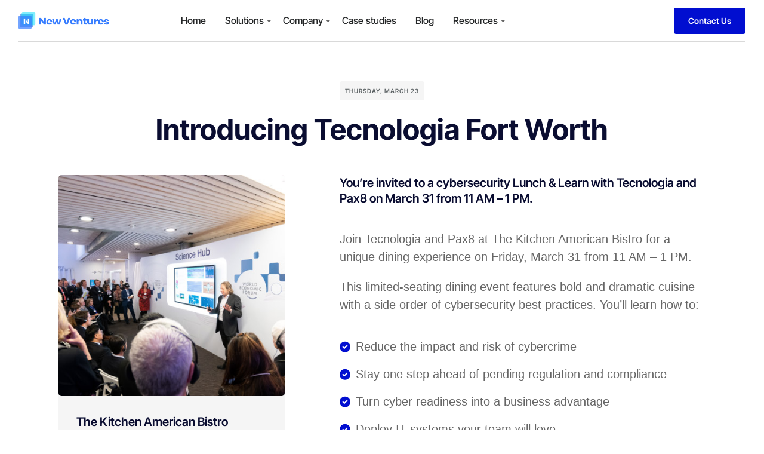

--- FILE ---
content_type: text/html; charset=UTF-8
request_url: https://nvii.com/events/introducing-tecnologia-fort-worth/
body_size: 19436
content:
<!DOCTYPE html>
<html lang="en-US" class="no-js">

<head>
	<meta charset="UTF-8" />
	<meta http-equiv="X-UA-Compatible" content="IE=edge" />
	<meta name="viewport" content="width=device-width, initial-scale=1">

	
	<meta name='robots' content='noindex, nofollow' />

	<!-- This site is optimized with the Yoast SEO plugin v24.9 - https://yoast.com/wordpress/plugins/seo/ -->
	<title>Introducing Tecnologia Fort Worth - New Ventures Shpk</title>
	<meta property="og:locale" content="en_US" />
	<meta property="og:type" content="article" />
	<meta property="og:title" content="Introducing Tecnologia Fort Worth - New Ventures Shpk" />
	<meta property="og:description" content="Thursday, March 23" />
	<meta property="og:url" content="https://nvii.com/events/introducing-tecnologia-fort-worth/" />
	<meta property="og:site_name" content="New Ventures Shpk" />
	<meta property="og:image" content="https://nvii.com/wp-content/uploads/2023/04/evangeline-shaw-BdV23FLkmxQ-unsplash-1.jpg" />
	<meta property="og:image:width" content="740" />
	<meta property="og:image:height" content="412" />
	<meta property="og:image:type" content="image/jpeg" />
	<meta name="twitter:card" content="summary_large_image" />
	<meta name="twitter:label1" content="Est. reading time" />
	<meta name="twitter:data1" content="1 minute" />
	<script type="application/ld+json" class="yoast-schema-graph">{"@context":"https://schema.org","@graph":[{"@type":"WebPage","@id":"https://nvii.com/events/introducing-tecnologia-fort-worth/","url":"https://nvii.com/events/introducing-tecnologia-fort-worth/","name":"Introducing Tecnologia Fort Worth - New Ventures Shpk","isPartOf":{"@id":"https://nvii.com/#website"},"primaryImageOfPage":{"@id":"https://nvii.com/events/introducing-tecnologia-fort-worth/#primaryimage"},"image":{"@id":"https://nvii.com/events/introducing-tecnologia-fort-worth/#primaryimage"},"thumbnailUrl":"https://nvii.com/wp-content/uploads/2023/04/evangeline-shaw-BdV23FLkmxQ-unsplash-1.jpg","datePublished":"2023-04-04T10:46:12+00:00","breadcrumb":{"@id":"https://nvii.com/events/introducing-tecnologia-fort-worth/#breadcrumb"},"inLanguage":"en-US","potentialAction":[{"@type":"ReadAction","target":["https://nvii.com/events/introducing-tecnologia-fort-worth/"]}]},{"@type":"ImageObject","inLanguage":"en-US","@id":"https://nvii.com/events/introducing-tecnologia-fort-worth/#primaryimage","url":"https://nvii.com/wp-content/uploads/2023/04/evangeline-shaw-BdV23FLkmxQ-unsplash-1.jpg","contentUrl":"https://nvii.com/wp-content/uploads/2023/04/evangeline-shaw-BdV23FLkmxQ-unsplash-1.jpg","width":740,"height":412},{"@type":"BreadcrumbList","@id":"https://nvii.com/events/introducing-tecnologia-fort-worth/#breadcrumb","itemListElement":[{"@type":"ListItem","position":1,"name":"Home","item":"https://nvii.com/"},{"@type":"ListItem","position":2,"name":"Events","item":"https://nvii.com/events/"},{"@type":"ListItem","position":3,"name":"Introducing Tecnologia Fort Worth"}]},{"@type":"WebSite","@id":"https://nvii.com/#website","url":"https://nvii.com/","name":"New Ventures Shpk","description":"New Ventures Shpk","publisher":{"@id":"https://nvii.com/#organization"},"potentialAction":[{"@type":"SearchAction","target":{"@type":"EntryPoint","urlTemplate":"https://nvii.com/?s={search_term_string}"},"query-input":{"@type":"PropertyValueSpecification","valueRequired":true,"valueName":"search_term_string"}}],"inLanguage":"en-US"},{"@type":"Organization","@id":"https://nvii.com/#organization","name":"New Ventures Shpk","url":"https://nvii.com/","logo":{"@type":"ImageObject","inLanguage":"en-US","@id":"https://nvii.com/#/schema/logo/image/","url":"https://nvii.com/wp-content/uploads/2024/04/New-Ventures.png","contentUrl":"https://nvii.com/wp-content/uploads/2024/04/New-Ventures.png","width":295,"height":57,"caption":"New Ventures Shpk"},"image":{"@id":"https://nvii.com/#/schema/logo/image/"}}]}</script>
	<!-- / Yoast SEO plugin. -->


<link rel="alternate" type="application/rss+xml" title="New Ventures Shpk &raquo; Feed" href="https://nvii.com/feed/" />
<link rel="alternate" type="application/rss+xml" title="New Ventures Shpk &raquo; Comments Feed" href="https://nvii.com/comments/feed/" />
<link rel="alternate" title="oEmbed (JSON)" type="application/json+oembed" href="https://nvii.com/wp-json/oembed/1.0/embed?url=https%3A%2F%2Fnvii.com%2Fevents%2Fintroducing-tecnologia-fort-worth%2F" />
<link rel="alternate" title="oEmbed (XML)" type="text/xml+oembed" href="https://nvii.com/wp-json/oembed/1.0/embed?url=https%3A%2F%2Fnvii.com%2Fevents%2Fintroducing-tecnologia-fort-worth%2F&#038;format=xml" />
<style id="vamtam-theme-options">:root {--vamtam-default-bg-color:#fff;
--vamtam-default-line-color:rgba( var( --vamtam-accent-color-7-rgb ), 1 );
--vamtam-small-padding:20px;
--vamtam-horizontal-padding:50px;
--vamtam-vertical-padding:30px;
--vamtam-horizontal-padding-large:60px;
--vamtam-vertical-padding-large:60px;
--vamtam-no-border-link:none;
--vamtam-border-radius:0px;
--vamtam-border-radius-oval:0px;
--vamtam-border-radius-small:0px;
--vamtam-overlay-color:#000000;
--vamtam-overlay-color-hc:#ffffff;
--vamtam-box-outer-padding:60px;
--vamtam-body-link-regular:#242627;
--vamtam-body-link-visited:#242627;
--vamtam-body-link-hover:#010ED0;
--vamtam-body-link-active:#010ED0;
--vamtam-input-border-radius:4px 4px 4px 4px;
--vamtam-input-border-color:#00000026;
--vamtam-btn-text-color:#FFFFFF;
--vamtam-btn-hover-text-color:#FFFFFF;
--vamtam-btn-bg-color:#010ED0;
--vamtam-btn-hover-bg-color:#242627;
--vamtam-site-max-width:1280px;
--vamtam-primary-font-color:#00000099;
--vamtam-h1-color:#0A0D31;
--vamtam-h2-color:#0A0D31;
--vamtam-h3-color:#0A0D31;
--vamtam-h4-color:#0A0D31;
--vamtam-h5-color:#0A0D31;
--vamtam-h6-color:#0A0D31;
--vamtam-accent-color-1:#010ED0;
--vamtam-accent-color-1-hc:#FFFFFF;
--vamtam-accent-color-1-rgb:1,14,208;
--vamtam-accent-color-2:#F5F5F5;
--vamtam-accent-color-2-hc:#000000;
--vamtam-accent-color-2-rgb:245,245,245;
--vamtam-accent-color-3:#5F6567;
--vamtam-accent-color-3-hc:#FFFFFF;
--vamtam-accent-color-3-rgb:95,101,103;
--vamtam-accent-color-4:#DEE0FF;
--vamtam-accent-color-4-hc:#000000;
--vamtam-accent-color-4-rgb:222,224,255;
--vamtam-accent-color-5:#FFFFFF;
--vamtam-accent-color-5-hc:#000000;
--vamtam-accent-color-5-rgb:255,255,255;
--vamtam-accent-color-6:#242627;
--vamtam-accent-color-6-hc:#FFFFFF;
--vamtam-accent-color-6-rgb:36,38,39;
--vamtam-accent-color-7:#00000026;
--vamtam-accent-color-7-hc:#FFFFFF;
--vamtam-accent-color-7-rgb:0,0,0;
--vamtam-accent-color-8:#00000099;
--vamtam-accent-color-8-hc:#FFFFFF;
--vamtam-accent-color-8-rgb:0,0,0;
--vamtam-sticky-header-bg-color:#010ED0;
--vamtam-primary-font-font-family:'Helvetica';
--vamtam-primary-font-font-weight:400;
--vamtam-primary-font-font-style:normal;
--vamtam-primary-font-transform:none;
--vamtam-primary-font-font-size-desktop:16px;
--vamtam-primary-font-font-size-tablet:16px;
--vamtam-primary-font-font-size-phone:16px;
--vamtam-primary-font-line-height-desktop:1.4em;
--vamtam-primary-font-line-height-tablet:1.4em;
--vamtam-primary-font-line-height-phone:1.5em;
--vamtam-primary-font-letter-spacing-tablet:0px;
--vamtam-primary-font-letter-spacing-phone:0px;
--vamtam-h1-font-family:'Inter Tight';
--vamtam-h1-font-weight:600;
--vamtam-h1-font-style:normal;
--vamtam-h1-transform:none;
--vamtam-h1-font-size-desktop:60px;
--vamtam-h1-font-size-tablet:35px;
--vamtam-h1-font-size-phone:30px;
--vamtam-h1-line-height-desktop:1em;
--vamtam-h1-line-height-tablet:1em;
--vamtam-h1-line-height-phone:1em;
--vamtam-h1-letter-spacing-desktop:-1px;
--vamtam-h1-letter-spacing-tablet:-1px;
--vamtam-h1-letter-spacing-phone:-1px;
--vamtam-h2-font-family:'Inter Tight';
--vamtam-h2-font-weight:700;
--vamtam-h2-font-style:normal;
--vamtam-h2-transform:none;
--vamtam-h2-font-size-desktop:48px;
--vamtam-h2-font-size-tablet:30px;
--vamtam-h2-font-size-phone:25px;
--vamtam-h2-line-height-desktop:1.2em;
--vamtam-h2-line-height-tablet:1.1em;
--vamtam-h2-line-height-phone:1.3em;
--vamtam-h2-letter-spacing-tablet:0px;
--vamtam-h2-letter-spacing-phone:0px;
--vamtam-h3-font-family:'Inter Tight';
--vamtam-h3-font-weight:600;
--vamtam-h3-font-style:normal;
--vamtam-h3-transform:none;
--vamtam-h3-font-size-desktop:30px;
--vamtam-h3-font-size-tablet:24px;
--vamtam-h3-font-size-phone:20px;
--vamtam-h3-line-height-desktop:1.2em;
--vamtam-h3-line-height-tablet:1.1em;
--vamtam-h3-line-height-phone:1.1em;
--vamtam-h3-letter-spacing-tablet:0px;
--vamtam-h3-letter-spacing-phone:0px;
--vamtam-h4-font-family:'Inter Tight';
--vamtam-h4-font-weight:600;
--vamtam-h4-font-style:normal;
--vamtam-h4-transform:none;
--vamtam-h4-font-size-desktop:24px;
--vamtam-h4-font-size-tablet:22px;
--vamtam-h4-font-size-phone:18px;
--vamtam-h4-line-height-desktop:1.3em;
--vamtam-h4-line-height-tablet:1.3em;
--vamtam-h4-line-height-phone:1.4em;
--vamtam-h4-letter-spacing-tablet:0px;
--vamtam-h4-letter-spacing-phone:0px;
--vamtam-h5-font-family:'Inter Tight';
--vamtam-h5-font-weight:600;
--vamtam-h5-font-style:normal;
--vamtam-h5-transform:none;
--vamtam-h5-font-size-desktop:20px;
--vamtam-h5-font-size-tablet:18px;
--vamtam-h5-font-size-phone:16px;
--vamtam-h5-line-height-desktop:1.3em;
--vamtam-h5-line-height-tablet:1.3em;
--vamtam-h5-line-height-phone:1.3em;
--vamtam-h5-letter-spacing-tablet:0px;
--vamtam-h5-letter-spacing-phone:0px;
--vamtam-h6-font-family:'Inter Tight';
--vamtam-h6-font-weight:600;
--vamtam-h6-font-style:normal;
--vamtam-h6-transform:none;
--vamtam-h6-font-size-desktop:16px;
--vamtam-h6-font-size-tablet:15px;
--vamtam-h6-font-size-phone:14px;
--vamtam-h6-line-height-desktop:1.6em;
--vamtam-h6-line-height-tablet:1em;
--vamtam-h6-line-height-phone:1em;
--vamtam-h6-letter-spacing-tablet:0px;
--vamtam-h6-letter-spacing-phone:0px;
--vamtam-icon-Telemedicine:'\e919';
--vamtam-icon-Fintech:'\e91a';
--vamtam-icon-Consulting1:'\e91b';
--vamtam-icon-Software-Development:'\e914';
--vamtam-icon-NFT:'\e915';
--vamtam-icon-Automation:'\e911';
--vamtam-icon-Efficiency:'\e912';
--vamtam-icon-Transactions:'\e913';
--vamtam-icon-Target:'\e90d';
--vamtam-icon-Respectful:'\e90e';
--vamtam-icon-Ownership:'\e90f';
--vamtam-icon-Unified:'\e910';
--vamtam-icon-people:'\e90a';
--vamtam-icon-Process:'\e90b';
--vamtam-icon-Purpose:'\e90c';
--vamtam-icon-Web-development:'\e900';
--vamtam-icon-Security:'\e901';
--vamtam-icon-Mobile-development:'\e902';
--vamtam-icon-Managed:'\e903';
--vamtam-icon-Consulting:'\e904';
--vamtam-icon-Cloud:'\e905';
--vamtam-icon-arrow-up-right:'\e916';
--vamtam-icon-arrow-il:'\e906';
--vamtam-icon-minus:'\e917';
--vamtam-icon-plus:'\e918';
--vamtam-icon-check-box:'\e909';
--vamtam-icon-check-il:'\e907';
--vamtam-icon-star:'\e908';
--vamtam-loading-animation:url('https://nvii.com/wp-content/themes/tecnologia/vamtam/assets/images/loader-ring.gif');
}</style><style id='wp-img-auto-sizes-contain-inline-css' type='text/css'>
img:is([sizes=auto i],[sizes^="auto," i]){contain-intrinsic-size:3000px 1500px}
/*# sourceURL=wp-img-auto-sizes-contain-inline-css */
</style>
<style id='wp-emoji-styles-inline-css' type='text/css'>

	img.wp-smiley, img.emoji {
		display: inline !important;
		border: none !important;
		box-shadow: none !important;
		height: 1em !important;
		width: 1em !important;
		margin: 0 0.07em !important;
		vertical-align: -0.1em !important;
		background: none !important;
		padding: 0 !important;
	}
/*# sourceURL=wp-emoji-styles-inline-css */
</style>
<style id='classic-theme-styles-inline-css' type='text/css'>
/*! This file is auto-generated */
.wp-block-button__link{color:#fff;background-color:#32373c;border-radius:9999px;box-shadow:none;text-decoration:none;padding:calc(.667em + 2px) calc(1.333em + 2px);font-size:1.125em}.wp-block-file__button{background:#32373c;color:#fff;text-decoration:none}
/*# sourceURL=/wp-includes/css/classic-themes.min.css */
</style>
<link rel='stylesheet' id='elementor-icons-css' href='https://nvii.com/wp-content/plugins/elementor/assets/lib/eicons/css/elementor-icons.min.css?ver=5.36.0' type='text/css' media='all' />
<link rel='stylesheet' id='elementor-frontend-css' href='https://nvii.com/wp-content/plugins/elementor/assets/css/frontend.min.css?ver=3.28.3' type='text/css' media='all' />
<style id='elementor-frontend-inline-css' type='text/css'>
.elementor-7582 .elementor-element.elementor-element-7562a2c5 > .elementor-widget-container{background-image:url("https://nvii.com/wp-content/uploads/2023/04/evangeline-shaw-BdV23FLkmxQ-unsplash-1.jpg");}
/*# sourceURL=elementor-frontend-inline-css */
</style>
<link rel='stylesheet' id='elementor-post-5-css' href='https://nvii.com/wp-content/uploads/elementor/css/post-5.css?ver=1744364585' type='text/css' media='all' />
<link rel='stylesheet' id='elementor-pro-css' href='https://nvii.com/wp-content/plugins/pro-elements/assets/css/frontend.min.css?ver=3.22.0' type='text/css' media='all' />
<link rel='stylesheet' id='elementor-icons-theme-icons-css' href='https://nvii.com/wp-content/uploads/elementor/custom-icons/theme-icons/style.css?ver=1.0.0' type='text/css' media='all' />
<link rel='stylesheet' id='widget-spacer-css' href='https://nvii.com/wp-content/plugins/elementor/assets/css/widget-spacer.min.css?ver=3.28.3' type='text/css' media='all' />
<link rel='stylesheet' id='widget-heading-css' href='https://nvii.com/wp-content/plugins/elementor/assets/css/widget-heading.min.css?ver=3.28.3' type='text/css' media='all' />
<link rel='stylesheet' id='widget-icon-list-css' href='https://nvii.com/wp-content/plugins/elementor/assets/css/widget-icon-list.min.css?ver=3.28.3' type='text/css' media='all' />
<link rel='stylesheet' id='elementor-post-7582-css' href='https://nvii.com/wp-content/uploads/elementor/css/post-7582.css?ver=1744497888' type='text/css' media='all' />
<link rel='stylesheet' id='elementor-post-171-css' href='https://nvii.com/wp-content/uploads/elementor/css/post-171.css?ver=1744364585' type='text/css' media='all' />
<link rel='stylesheet' id='elementor-post-1273-css' href='https://nvii.com/wp-content/uploads/elementor/css/post-1273.css?ver=1744364585' type='text/css' media='all' />
<link rel='stylesheet' id='elementor-post-7588-css' href='https://nvii.com/wp-content/uploads/elementor/css/post-7588.css?ver=1744413223' type='text/css' media='all' />
<link rel='stylesheet' id='elementor-post-1607-css' href='https://nvii.com/wp-content/uploads/elementor/css/post-1607.css?ver=1744364585' type='text/css' media='all' />
<link rel='stylesheet' id='elementor-post-1450-css' href='https://nvii.com/wp-content/uploads/elementor/css/post-1450.css?ver=1744364585' type='text/css' media='all' />
<link rel='stylesheet' id='vamtam-front-all-css' href='https://nvii.com/wp-content/themes/tecnologia/vamtam/assets/css/dist/elementor/elementor-all.css?ver=1723023197' type='text/css' media='all' />
<style id='vamtam-front-all-inline-css' type='text/css'>

			@font-face {
				font-family: 'icomoon';
				src: url(https://nvii.com/wp-content/themes/tecnologia/vamtam/assets/fonts/icons/icomoon.woff2) format('woff2'),
					 url( https://nvii.com/wp-content/themes/tecnologia/vamtam/assets/fonts/icons/icomoon.woff) format('woff'),
					 url(https://nvii.com/wp-content/themes/tecnologia/vamtam/assets/fonts/icons/icomoon.ttf) format('ttf');
				font-weight: normal;
				font-style: normal;
				font-display: swap;
			}
		
				@font-face {
					font-family: 'vamtam-theme';
					src: url(https://nvii.com/wp-content/themes/tecnologia/vamtam/assets/fonts/theme-icons/theme-icons.woff2) format('woff2'),
						url(https://nvii.com/wp-content/themes/tecnologia/vamtam/assets/fonts/theme-icons/theme-icons.woff) format('woff');
					font-weight: normal;
					font-style: normal;
					font-display: swap;
				}
			
/*# sourceURL=vamtam-front-all-inline-css */
</style>
<link rel='stylesheet' id='vamtam-theme-elementor-max-css' href='https://nvii.com/wp-content/themes/tecnologia/vamtam/assets/css/dist/elementor/responsive/elementor-max.css?ver=1723023197' type='text/css' media='(min-width: 1025px)' />
<link rel='stylesheet' id='vamtam-theme-elementor-below-max-css' href='https://nvii.com/wp-content/themes/tecnologia/vamtam/assets/css/dist/elementor/responsive/elementor-below-max.css?ver=1723023197' type='text/css' media='(max-width: 1024px)' />
<link rel='stylesheet' id='vamtam-theme-elementor-small-css' href='https://nvii.com/wp-content/themes/tecnologia/vamtam/assets/css/dist/elementor/responsive/elementor-small.css?ver=1723023197' type='text/css' media='(max-width: 767px)' />
<link rel='stylesheet' id='elementor-gf-local-intertight-css' href='https://nvii.com/wp-content/uploads/elementor/google-fonts/css/intertight.css?ver=1744364590' type='text/css' media='all' />
<link rel='stylesheet' id='elementor-gf-local-inter-css' href='https://nvii.com/wp-content/uploads/elementor/google-fonts/css/inter.css?ver=1744364595' type='text/css' media='all' />
<link rel='stylesheet' id='elementor-icons-shared-0-css' href='https://nvii.com/wp-content/plugins/elementor/assets/lib/font-awesome/css/fontawesome.min.css?ver=5.15.3' type='text/css' media='all' />
<link rel='stylesheet' id='elementor-icons-fa-solid-css' href='https://nvii.com/wp-content/plugins/elementor/assets/lib/font-awesome/css/solid.min.css?ver=5.15.3' type='text/css' media='all' />
<link rel='stylesheet' id='elementor-icons-fa-brands-css' href='https://nvii.com/wp-content/plugins/elementor/assets/lib/font-awesome/css/brands.min.css?ver=5.15.3' type='text/css' media='all' />
<script type="text/javascript" src="https://nvii.com/wp-includes/js/jquery/jquery.min.js?ver=3.7.1" id="jquery-core-js"></script>
<script type="text/javascript" src="https://nvii.com/wp-includes/js/jquery/jquery-migrate.min.js?ver=3.4.1" id="jquery-migrate-js"></script>
<link rel="https://api.w.org/" href="https://nvii.com/wp-json/" /><link rel="alternate" title="JSON" type="application/json" href="https://nvii.com/wp-json/wp/v2/pages/7582" /><link rel="EditURI" type="application/rsd+xml" title="RSD" href="https://nvii.com/xmlrpc.php?rsd" />
<meta name="generator" content="WordPress 6.9" />
<link rel='shortlink' href='https://nvii.com/?p=7582' />
<meta name="generator" content="Elementor 3.28.3; features: e_local_google_fonts; settings: css_print_method-external, google_font-enabled, font_display-swap">
			<style>
				.e-con.e-parent:nth-of-type(n+4):not(.e-lazyloaded):not(.e-no-lazyload),
				.e-con.e-parent:nth-of-type(n+4):not(.e-lazyloaded):not(.e-no-lazyload) * {
					background-image: none !important;
				}
				@media screen and (max-height: 1024px) {
					.e-con.e-parent:nth-of-type(n+3):not(.e-lazyloaded):not(.e-no-lazyload),
					.e-con.e-parent:nth-of-type(n+3):not(.e-lazyloaded):not(.e-no-lazyload) * {
						background-image: none !important;
					}
				}
				@media screen and (max-height: 640px) {
					.e-con.e-parent:nth-of-type(n+2):not(.e-lazyloaded):not(.e-no-lazyload),
					.e-con.e-parent:nth-of-type(n+2):not(.e-lazyloaded):not(.e-no-lazyload) * {
						background-image: none !important;
					}
				}
			</style>
			<link rel="icon" href="https://nvii.com/wp-content/uploads/2024/04/cropped-New-Ventures-32x32.png" sizes="32x32" />
<link rel="icon" href="https://nvii.com/wp-content/uploads/2024/04/cropped-New-Ventures-192x192.png" sizes="192x192" />
<link rel="apple-touch-icon" href="https://nvii.com/wp-content/uploads/2024/04/cropped-New-Ventures-180x180.png" />
<meta name="msapplication-TileImage" content="https://nvii.com/wp-content/uploads/2024/04/cropped-New-Ventures-270x270.png" />
<style id='global-styles-inline-css' type='text/css'>
:root{--wp--preset--aspect-ratio--square: 1;--wp--preset--aspect-ratio--4-3: 4/3;--wp--preset--aspect-ratio--3-4: 3/4;--wp--preset--aspect-ratio--3-2: 3/2;--wp--preset--aspect-ratio--2-3: 2/3;--wp--preset--aspect-ratio--16-9: 16/9;--wp--preset--aspect-ratio--9-16: 9/16;--wp--preset--color--black: #000000;--wp--preset--color--cyan-bluish-gray: #abb8c3;--wp--preset--color--white: #ffffff;--wp--preset--color--pale-pink: #f78da7;--wp--preset--color--vivid-red: #cf2e2e;--wp--preset--color--luminous-vivid-orange: #ff6900;--wp--preset--color--luminous-vivid-amber: #fcb900;--wp--preset--color--light-green-cyan: #7bdcb5;--wp--preset--color--vivid-green-cyan: #00d084;--wp--preset--color--pale-cyan-blue: #8ed1fc;--wp--preset--color--vivid-cyan-blue: #0693e3;--wp--preset--color--vivid-purple: #9b51e0;--wp--preset--gradient--vivid-cyan-blue-to-vivid-purple: linear-gradient(135deg,rgb(6,147,227) 0%,rgb(155,81,224) 100%);--wp--preset--gradient--light-green-cyan-to-vivid-green-cyan: linear-gradient(135deg,rgb(122,220,180) 0%,rgb(0,208,130) 100%);--wp--preset--gradient--luminous-vivid-amber-to-luminous-vivid-orange: linear-gradient(135deg,rgb(252,185,0) 0%,rgb(255,105,0) 100%);--wp--preset--gradient--luminous-vivid-orange-to-vivid-red: linear-gradient(135deg,rgb(255,105,0) 0%,rgb(207,46,46) 100%);--wp--preset--gradient--very-light-gray-to-cyan-bluish-gray: linear-gradient(135deg,rgb(238,238,238) 0%,rgb(169,184,195) 100%);--wp--preset--gradient--cool-to-warm-spectrum: linear-gradient(135deg,rgb(74,234,220) 0%,rgb(151,120,209) 20%,rgb(207,42,186) 40%,rgb(238,44,130) 60%,rgb(251,105,98) 80%,rgb(254,248,76) 100%);--wp--preset--gradient--blush-light-purple: linear-gradient(135deg,rgb(255,206,236) 0%,rgb(152,150,240) 100%);--wp--preset--gradient--blush-bordeaux: linear-gradient(135deg,rgb(254,205,165) 0%,rgb(254,45,45) 50%,rgb(107,0,62) 100%);--wp--preset--gradient--luminous-dusk: linear-gradient(135deg,rgb(255,203,112) 0%,rgb(199,81,192) 50%,rgb(65,88,208) 100%);--wp--preset--gradient--pale-ocean: linear-gradient(135deg,rgb(255,245,203) 0%,rgb(182,227,212) 50%,rgb(51,167,181) 100%);--wp--preset--gradient--electric-grass: linear-gradient(135deg,rgb(202,248,128) 0%,rgb(113,206,126) 100%);--wp--preset--gradient--midnight: linear-gradient(135deg,rgb(2,3,129) 0%,rgb(40,116,252) 100%);--wp--preset--font-size--small: 13px;--wp--preset--font-size--medium: 20px;--wp--preset--font-size--large: 36px;--wp--preset--font-size--x-large: 42px;--wp--preset--spacing--20: 0.44rem;--wp--preset--spacing--30: 0.67rem;--wp--preset--spacing--40: 1rem;--wp--preset--spacing--50: 1.5rem;--wp--preset--spacing--60: 2.25rem;--wp--preset--spacing--70: 3.38rem;--wp--preset--spacing--80: 5.06rem;--wp--preset--shadow--natural: 6px 6px 9px rgba(0, 0, 0, 0.2);--wp--preset--shadow--deep: 12px 12px 50px rgba(0, 0, 0, 0.4);--wp--preset--shadow--sharp: 6px 6px 0px rgba(0, 0, 0, 0.2);--wp--preset--shadow--outlined: 6px 6px 0px -3px rgb(255, 255, 255), 6px 6px rgb(0, 0, 0);--wp--preset--shadow--crisp: 6px 6px 0px rgb(0, 0, 0);}:where(.is-layout-flex){gap: 0.5em;}:where(.is-layout-grid){gap: 0.5em;}body .is-layout-flex{display: flex;}.is-layout-flex{flex-wrap: wrap;align-items: center;}.is-layout-flex > :is(*, div){margin: 0;}body .is-layout-grid{display: grid;}.is-layout-grid > :is(*, div){margin: 0;}:where(.wp-block-columns.is-layout-flex){gap: 2em;}:where(.wp-block-columns.is-layout-grid){gap: 2em;}:where(.wp-block-post-template.is-layout-flex){gap: 1.25em;}:where(.wp-block-post-template.is-layout-grid){gap: 1.25em;}.has-black-color{color: var(--wp--preset--color--black) !important;}.has-cyan-bluish-gray-color{color: var(--wp--preset--color--cyan-bluish-gray) !important;}.has-white-color{color: var(--wp--preset--color--white) !important;}.has-pale-pink-color{color: var(--wp--preset--color--pale-pink) !important;}.has-vivid-red-color{color: var(--wp--preset--color--vivid-red) !important;}.has-luminous-vivid-orange-color{color: var(--wp--preset--color--luminous-vivid-orange) !important;}.has-luminous-vivid-amber-color{color: var(--wp--preset--color--luminous-vivid-amber) !important;}.has-light-green-cyan-color{color: var(--wp--preset--color--light-green-cyan) !important;}.has-vivid-green-cyan-color{color: var(--wp--preset--color--vivid-green-cyan) !important;}.has-pale-cyan-blue-color{color: var(--wp--preset--color--pale-cyan-blue) !important;}.has-vivid-cyan-blue-color{color: var(--wp--preset--color--vivid-cyan-blue) !important;}.has-vivid-purple-color{color: var(--wp--preset--color--vivid-purple) !important;}.has-black-background-color{background-color: var(--wp--preset--color--black) !important;}.has-cyan-bluish-gray-background-color{background-color: var(--wp--preset--color--cyan-bluish-gray) !important;}.has-white-background-color{background-color: var(--wp--preset--color--white) !important;}.has-pale-pink-background-color{background-color: var(--wp--preset--color--pale-pink) !important;}.has-vivid-red-background-color{background-color: var(--wp--preset--color--vivid-red) !important;}.has-luminous-vivid-orange-background-color{background-color: var(--wp--preset--color--luminous-vivid-orange) !important;}.has-luminous-vivid-amber-background-color{background-color: var(--wp--preset--color--luminous-vivid-amber) !important;}.has-light-green-cyan-background-color{background-color: var(--wp--preset--color--light-green-cyan) !important;}.has-vivid-green-cyan-background-color{background-color: var(--wp--preset--color--vivid-green-cyan) !important;}.has-pale-cyan-blue-background-color{background-color: var(--wp--preset--color--pale-cyan-blue) !important;}.has-vivid-cyan-blue-background-color{background-color: var(--wp--preset--color--vivid-cyan-blue) !important;}.has-vivid-purple-background-color{background-color: var(--wp--preset--color--vivid-purple) !important;}.has-black-border-color{border-color: var(--wp--preset--color--black) !important;}.has-cyan-bluish-gray-border-color{border-color: var(--wp--preset--color--cyan-bluish-gray) !important;}.has-white-border-color{border-color: var(--wp--preset--color--white) !important;}.has-pale-pink-border-color{border-color: var(--wp--preset--color--pale-pink) !important;}.has-vivid-red-border-color{border-color: var(--wp--preset--color--vivid-red) !important;}.has-luminous-vivid-orange-border-color{border-color: var(--wp--preset--color--luminous-vivid-orange) !important;}.has-luminous-vivid-amber-border-color{border-color: var(--wp--preset--color--luminous-vivid-amber) !important;}.has-light-green-cyan-border-color{border-color: var(--wp--preset--color--light-green-cyan) !important;}.has-vivid-green-cyan-border-color{border-color: var(--wp--preset--color--vivid-green-cyan) !important;}.has-pale-cyan-blue-border-color{border-color: var(--wp--preset--color--pale-cyan-blue) !important;}.has-vivid-cyan-blue-border-color{border-color: var(--wp--preset--color--vivid-cyan-blue) !important;}.has-vivid-purple-border-color{border-color: var(--wp--preset--color--vivid-purple) !important;}.has-vivid-cyan-blue-to-vivid-purple-gradient-background{background: var(--wp--preset--gradient--vivid-cyan-blue-to-vivid-purple) !important;}.has-light-green-cyan-to-vivid-green-cyan-gradient-background{background: var(--wp--preset--gradient--light-green-cyan-to-vivid-green-cyan) !important;}.has-luminous-vivid-amber-to-luminous-vivid-orange-gradient-background{background: var(--wp--preset--gradient--luminous-vivid-amber-to-luminous-vivid-orange) !important;}.has-luminous-vivid-orange-to-vivid-red-gradient-background{background: var(--wp--preset--gradient--luminous-vivid-orange-to-vivid-red) !important;}.has-very-light-gray-to-cyan-bluish-gray-gradient-background{background: var(--wp--preset--gradient--very-light-gray-to-cyan-bluish-gray) !important;}.has-cool-to-warm-spectrum-gradient-background{background: var(--wp--preset--gradient--cool-to-warm-spectrum) !important;}.has-blush-light-purple-gradient-background{background: var(--wp--preset--gradient--blush-light-purple) !important;}.has-blush-bordeaux-gradient-background{background: var(--wp--preset--gradient--blush-bordeaux) !important;}.has-luminous-dusk-gradient-background{background: var(--wp--preset--gradient--luminous-dusk) !important;}.has-pale-ocean-gradient-background{background: var(--wp--preset--gradient--pale-ocean) !important;}.has-electric-grass-gradient-background{background: var(--wp--preset--gradient--electric-grass) !important;}.has-midnight-gradient-background{background: var(--wp--preset--gradient--midnight) !important;}.has-small-font-size{font-size: var(--wp--preset--font-size--small) !important;}.has-medium-font-size{font-size: var(--wp--preset--font-size--medium) !important;}.has-large-font-size{font-size: var(--wp--preset--font-size--large) !important;}.has-x-large-font-size{font-size: var(--wp--preset--font-size--x-large) !important;}
/*# sourceURL=global-styles-inline-css */
</style>
<link rel='stylesheet' id='widget-image-css' href='https://nvii.com/wp-content/plugins/elementor/assets/css/widget-image.min.css?ver=3.28.3' type='text/css' media='all' />
<link rel='stylesheet' id='e-animation-fadeIn-css' href='https://nvii.com/wp-content/plugins/elementor/assets/lib/animations/styles/fadeIn.min.css?ver=3.28.3' type='text/css' media='all' />
<link rel='stylesheet' id='elementor-post-2951-css' href='https://nvii.com/wp-content/uploads/elementor/css/post-2951.css?ver=1744377898' type='text/css' media='all' />
<link rel='stylesheet' id='e-animation-fadeInLeft-css' href='https://nvii.com/wp-content/plugins/elementor/assets/lib/animations/styles/fadeInLeft.min.css?ver=3.28.3' type='text/css' media='all' />
<link rel='stylesheet' id='widget-divider-css' href='https://nvii.com/wp-content/plugins/elementor/assets/css/widget-divider.min.css?ver=3.28.3' type='text/css' media='all' />
<link rel='stylesheet' id='widget-icon-box-css' href='https://nvii.com/wp-content/plugins/elementor/assets/css/widget-icon-box.min.css?ver=3.28.3' type='text/css' media='all' />
<link rel='stylesheet' id='elementor-post-7718-css' href='https://nvii.com/wp-content/uploads/elementor/css/post-7718.css?ver=1744413223' type='text/css' media='all' />
</head>
<body class="wp-singular page-template-default page page-id-7582 page-child parent-pageid-1312 wp-custom-logo wp-embed-responsive wp-theme-tecnologia full header-layout-logo-menu has-page-header no-middle-header responsive-layout has-post-thumbnail vamtam-is-elementor elementor-active elementor-pro-active vamtam-wc-cart-empty wc-product-gallery-slider-active vamtam-font-smoothing layout-full elementor-default elementor-kit-5 elementor-page elementor-page-7582 elementor-page-7588">
	<div id="top"></div>
	
			<div data-elementor-type="header" data-elementor-id="171" class="elementor elementor-171 elementor-location-header" data-elementor-post-type="elementor_library">
					<section class="elementor-section elementor-top-section elementor-element elementor-element-a4f06a2 elementor-section-height-min-height elementor-section-items-stretch elementor-section-content-middle vamtam-sticky-header elementor-hidden-tablet elementor-hidden-mobile elementor-section-boxed elementor-section-height-default" data-id="a4f06a2" data-element_type="section" data-settings="{&quot;background_background&quot;:&quot;classic&quot;}">
						<div class="elementor-container elementor-column-gap-no">
					<div class="elementor-column elementor-col-25 elementor-top-column elementor-element elementor-element-eaca9c4" data-id="eaca9c4" data-element_type="column">
			<div class="elementor-widget-wrap elementor-element-populated">
						<div class="elementor-element elementor-element-2bb9fec no-lazy elementor-widget elementor-widget-theme-site-logo elementor-widget-image" data-id="2bb9fec" data-element_type="widget" data-widget_type="theme-site-logo.default">
				<div class="elementor-widget-container">
											<a href="https://nvii.com">
			<img width="295" height="57" src="https://nvii.com/wp-content/uploads/2024/04/New-Ventures.png" class="no-lazy attachment-full size-full wp-image-987657" alt="" />				</a>
											</div>
				</div>
					</div>
		</div>
				<div class="elementor-column elementor-col-50 elementor-top-column elementor-element elementor-element-f02d626" data-id="f02d626" data-element_type="column">
			<div class="elementor-widget-wrap elementor-element-populated">
						<div class="vamtam-has-theme-widget-styles elementor-element elementor-element-4677853 elementor-nav-menu__align-center vamtam-menu-indicator elementor-nav-menu--dropdown-tablet elementor-nav-menu__text-align-aside elementor-nav-menu--toggle elementor-nav-menu--burger vamtam-has-mobile-disable-scroll elementor-widget elementor-widget-nav-menu" data-id="4677853" data-element_type="widget" data-settings="{&quot;layout&quot;:&quot;horizontal&quot;,&quot;submenu_icon&quot;:{&quot;value&quot;:&quot;&lt;i class=\&quot;fas fa-caret-down\&quot;&gt;&lt;\/i&gt;&quot;,&quot;library&quot;:&quot;fa-solid&quot;},&quot;toggle&quot;:&quot;burger&quot;}" data-widget_type="nav-menu.default">
				<div class="elementor-widget-container">
								<nav class="elementor-nav-menu--main elementor-nav-menu__container elementor-nav-menu--layout-horizontal e--pointer-none">
				<ul id="menu-1-4677853" class="elementor-nav-menu"><li class="menu-item menu-item-type-post_type menu-item-object-page menu-item-home menu-item-9085"><a href="https://nvii.com/" class="elementor-item">Home</a></li>
<li class="mega-menu-solutions-it-services menu-item menu-item-type-post_type menu-item-object-page menu-item-9087"><a href="https://nvii.com/solutions/" class="elementor-item">Solutions</a></li>
<li class="mega-menu-about-company menu-item menu-item-type-post_type menu-item-object-page menu-item-8985"><a href="https://nvii.com/about/" class="elementor-item">Company</a></li>
<li class="menu-item menu-item-type-post_type menu-item-object-page menu-item-9084"><a href="https://nvii.com/case-studies/" class="elementor-item">Case studies</a></li>
<li class="menu-item menu-item-type-post_type menu-item-object-page menu-item-8980"><a href="https://nvii.com/blog/" class="elementor-item">Blog</a></li>
<li class="menu-item menu-item-type-custom menu-item-object-custom menu-item-has-children menu-item-8981"><a href="#" class="elementor-item elementor-item-anchor">Resources</a>
<ul class="sub-menu elementor-nav-menu--dropdown">
	<li class="menu-item menu-item-type-post_type menu-item-object-page menu-item-8987"><a href="https://nvii.com/contact/" class="elementor-sub-item">Schedule a Consultation</a></li>
	<li class="menu-item menu-item-type-post_type menu-item-object-page menu-item-9103"><a href="https://nvii.com/faq/" class="elementor-sub-item">FAQ</a></li>
</ul>
</li>
</ul>			</nav>
					<div class="elementor-menu-toggle" role="button" tabindex="0" aria-label="Menu Toggle" aria-expanded="false">
			<i aria-hidden="true" role="presentation" class="elementor-menu-toggle__icon--open eicon-menu-bar"></i><i aria-hidden="true" role="presentation" class="elementor-menu-toggle__icon--close eicon-close"></i>			<span class="elementor-screen-only">Menu</span>
		</div>
					<nav class="elementor-nav-menu--dropdown elementor-nav-menu__container" aria-hidden="true">
				<ul id="menu-2-4677853" class="elementor-nav-menu"><li class="menu-item menu-item-type-post_type menu-item-object-page menu-item-home menu-item-9085"><a href="https://nvii.com/" class="elementor-item" tabindex="-1">Home</a></li>
<li class="mega-menu-solutions-it-services menu-item menu-item-type-post_type menu-item-object-page menu-item-9087"><a href="https://nvii.com/solutions/" class="elementor-item" tabindex="-1">Solutions</a></li>
<li class="mega-menu-about-company menu-item menu-item-type-post_type menu-item-object-page menu-item-8985"><a href="https://nvii.com/about/" class="elementor-item" tabindex="-1">Company</a></li>
<li class="menu-item menu-item-type-post_type menu-item-object-page menu-item-9084"><a href="https://nvii.com/case-studies/" class="elementor-item" tabindex="-1">Case studies</a></li>
<li class="menu-item menu-item-type-post_type menu-item-object-page menu-item-8980"><a href="https://nvii.com/blog/" class="elementor-item" tabindex="-1">Blog</a></li>
<li class="menu-item menu-item-type-custom menu-item-object-custom menu-item-has-children menu-item-8981"><a href="#" class="elementor-item elementor-item-anchor" tabindex="-1">Resources</a>
<ul class="sub-menu elementor-nav-menu--dropdown">
	<li class="menu-item menu-item-type-post_type menu-item-object-page menu-item-8987"><a href="https://nvii.com/contact/" class="elementor-sub-item" tabindex="-1">Schedule a Consultation</a></li>
	<li class="menu-item menu-item-type-post_type menu-item-object-page menu-item-9103"><a href="https://nvii.com/faq/" class="elementor-sub-item" tabindex="-1">FAQ</a></li>
</ul>
</li>
</ul>			</nav>
						</div>
				</div>
					</div>
		</div>
				<div class="elementor-column elementor-col-25 elementor-top-column elementor-element elementor-element-7c8e819" data-id="7c8e819" data-element_type="column">
			<div class="elementor-widget-wrap elementor-element-populated">
						<div class="elementor-element elementor-element-b776f31 elementor-widget__width-initial elementor-widget-tablet__width-initial elementor-widget elementor-widget-template" data-id="b776f31" data-element_type="widget" data-widget_type="template.default">
				<div class="elementor-widget-container">
							<div class="elementor-template">
					</div>
						</div>
				</div>
				<div class="vamtam-has-theme-widget-styles elementor-element elementor-element-2aa949c elementor-widget__width-auto elementor-align-right elementor-widget elementor-widget-button" data-id="2aa949c" data-element_type="widget" data-widget_type="button.default">
				<div class="elementor-widget-container">
									<div class="elementor-button-wrapper">
					<a class="elementor-button elementor-button-link elementor-size-sm" href="https://nvii.com/contact/">
						<span class="elementor-button-content-wrapper">
									<span class="elementor-button-text">Contact Us</span>
					</span>
					</a>
				</div>
								</div>
				</div>
					</div>
		</div>
					</div>
		</section>
				<section class="elementor-section elementor-top-section elementor-element elementor-element-a4f06a2 elementor-section-height-min-height elementor-section-items-stretch elementor-section-content-middle vamtam-sticky-header vamtam-sticky-header--spacer elementor-hidden-tablet elementor-hidden-mobile elementor-section-boxed elementor-section-height-default" data-id="a4f06a2" data-element_type="section" data-settings="{&quot;background_background&quot;:&quot;classic&quot;}">
						<div class="elementor-container elementor-column-gap-no">
					<div class="elementor-column elementor-col-25 elementor-top-column elementor-element elementor-element-eaca9c4" data-id="eaca9c4" data-element_type="column">
			<div class="elementor-widget-wrap elementor-element-populated">
						<div class="elementor-element elementor-element-2bb9fec no-lazy elementor-widget elementor-widget-theme-site-logo elementor-widget-image" data-id="2bb9fec" data-element_type="widget" data-widget_type="theme-site-logo.default">
				<div class="elementor-widget-container">
											<a href="https://nvii.com">
			<img width="295" height="57" src="https://nvii.com/wp-content/uploads/2024/04/New-Ventures.png" class="no-lazy attachment-full size-full wp-image-987657" alt="" />				</a>
											</div>
				</div>
					</div>
		</div>
				<div class="elementor-column elementor-col-50 elementor-top-column elementor-element elementor-element-f02d626" data-id="f02d626" data-element_type="column">
			<div class="elementor-widget-wrap elementor-element-populated">
						<div class="vamtam-has-theme-widget-styles elementor-element elementor-element-4677853 elementor-nav-menu__align-center vamtam-menu-indicator elementor-nav-menu--dropdown-tablet elementor-nav-menu__text-align-aside elementor-nav-menu--toggle elementor-nav-menu--burger vamtam-has-mobile-disable-scroll elementor-widget elementor-widget-nav-menu" data-id="4677853" data-element_type="widget" data-settings="{&quot;layout&quot;:&quot;horizontal&quot;,&quot;submenu_icon&quot;:{&quot;value&quot;:&quot;&lt;i class=\&quot;fas fa-caret-down\&quot;&gt;&lt;\/i&gt;&quot;,&quot;library&quot;:&quot;fa-solid&quot;},&quot;toggle&quot;:&quot;burger&quot;}" data-widget_type="nav-menu.default">
				<div class="elementor-widget-container">
								<nav class="elementor-nav-menu--main elementor-nav-menu__container elementor-nav-menu--layout-horizontal e--pointer-none">
				<ul id="menu-3-4677853" class="elementor-nav-menu"><li class="menu-item menu-item-type-post_type menu-item-object-page menu-item-home menu-item-9085"><a href="https://nvii.com/" class="elementor-item">Home</a></li>
<li class="mega-menu-solutions-it-services menu-item menu-item-type-post_type menu-item-object-page menu-item-9087"><a href="https://nvii.com/solutions/" class="elementor-item">Solutions</a></li>
<li class="mega-menu-about-company menu-item menu-item-type-post_type menu-item-object-page menu-item-8985"><a href="https://nvii.com/about/" class="elementor-item">Company</a></li>
<li class="menu-item menu-item-type-post_type menu-item-object-page menu-item-9084"><a href="https://nvii.com/case-studies/" class="elementor-item">Case studies</a></li>
<li class="menu-item menu-item-type-post_type menu-item-object-page menu-item-8980"><a href="https://nvii.com/blog/" class="elementor-item">Blog</a></li>
<li class="menu-item menu-item-type-custom menu-item-object-custom menu-item-has-children menu-item-8981"><a href="#" class="elementor-item elementor-item-anchor">Resources</a>
<ul class="sub-menu elementor-nav-menu--dropdown">
	<li class="menu-item menu-item-type-post_type menu-item-object-page menu-item-8987"><a href="https://nvii.com/contact/" class="elementor-sub-item">Schedule a Consultation</a></li>
	<li class="menu-item menu-item-type-post_type menu-item-object-page menu-item-9103"><a href="https://nvii.com/faq/" class="elementor-sub-item">FAQ</a></li>
</ul>
</li>
</ul>			</nav>
					<div class="elementor-menu-toggle" role="button" tabindex="0" aria-label="Menu Toggle" aria-expanded="false">
			<i aria-hidden="true" role="presentation" class="elementor-menu-toggle__icon--open eicon-menu-bar"></i><i aria-hidden="true" role="presentation" class="elementor-menu-toggle__icon--close eicon-close"></i>			<span class="elementor-screen-only">Menu</span>
		</div>
					<nav class="elementor-nav-menu--dropdown elementor-nav-menu__container" aria-hidden="true">
				<ul id="menu-4-4677853" class="elementor-nav-menu"><li class="menu-item menu-item-type-post_type menu-item-object-page menu-item-home menu-item-9085"><a href="https://nvii.com/" class="elementor-item" tabindex="-1">Home</a></li>
<li class="mega-menu-solutions-it-services menu-item menu-item-type-post_type menu-item-object-page menu-item-9087"><a href="https://nvii.com/solutions/" class="elementor-item" tabindex="-1">Solutions</a></li>
<li class="mega-menu-about-company menu-item menu-item-type-post_type menu-item-object-page menu-item-8985"><a href="https://nvii.com/about/" class="elementor-item" tabindex="-1">Company</a></li>
<li class="menu-item menu-item-type-post_type menu-item-object-page menu-item-9084"><a href="https://nvii.com/case-studies/" class="elementor-item" tabindex="-1">Case studies</a></li>
<li class="menu-item menu-item-type-post_type menu-item-object-page menu-item-8980"><a href="https://nvii.com/blog/" class="elementor-item" tabindex="-1">Blog</a></li>
<li class="menu-item menu-item-type-custom menu-item-object-custom menu-item-has-children menu-item-8981"><a href="#" class="elementor-item elementor-item-anchor" tabindex="-1">Resources</a>
<ul class="sub-menu elementor-nav-menu--dropdown">
	<li class="menu-item menu-item-type-post_type menu-item-object-page menu-item-8987"><a href="https://nvii.com/contact/" class="elementor-sub-item" tabindex="-1">Schedule a Consultation</a></li>
	<li class="menu-item menu-item-type-post_type menu-item-object-page menu-item-9103"><a href="https://nvii.com/faq/" class="elementor-sub-item" tabindex="-1">FAQ</a></li>
</ul>
</li>
</ul>			</nav>
						</div>
				</div>
					</div>
		</div>
				<div class="elementor-column elementor-col-25 elementor-top-column elementor-element elementor-element-7c8e819" data-id="7c8e819" data-element_type="column">
			<div class="elementor-widget-wrap elementor-element-populated">
						<div class="elementor-element elementor-element-b776f31 elementor-widget__width-initial elementor-widget-tablet__width-initial elementor-widget elementor-widget-template" data-id="b776f31" data-element_type="widget" data-widget_type="template.default">
				<div class="elementor-widget-container">
							<div class="elementor-template">
					</div>
						</div>
				</div>
				<div class="vamtam-has-theme-widget-styles elementor-element elementor-element-2aa949c elementor-widget__width-auto elementor-align-right elementor-widget elementor-widget-button" data-id="2aa949c" data-element_type="widget" data-widget_type="button.default">
				<div class="elementor-widget-container">
									<div class="elementor-button-wrapper">
					<a class="elementor-button elementor-button-link elementor-size-sm" href="https://nvii.com/contact/">
						<span class="elementor-button-content-wrapper">
									<span class="elementor-button-text">Contact Us</span>
					</span>
					</a>
				</div>
								</div>
				</div>
					</div>
		</div>
					</div>
		</section>
				<section class="elementor-section elementor-top-section elementor-element elementor-element-478b422 elementor-section-height-min-height elementor-section-items-stretch elementor-section-content-middle elementor-hidden-desktop elementor-section-boxed elementor-section-height-default" data-id="478b422" data-element_type="section" data-settings="{&quot;background_background&quot;:&quot;classic&quot;,&quot;sticky&quot;:&quot;top&quot;,&quot;sticky_on&quot;:[&quot;desktop&quot;,&quot;tablet&quot;,&quot;mobile&quot;],&quot;sticky_offset&quot;:0,&quot;sticky_effects_offset&quot;:0}">
						<div class="elementor-container elementor-column-gap-no">
					<div class="elementor-column elementor-col-50 elementor-top-column elementor-element elementor-element-3edb061" data-id="3edb061" data-element_type="column">
			<div class="elementor-widget-wrap elementor-element-populated">
						<div class="elementor-element elementor-element-f214f91 elementor-widget elementor-widget-theme-site-logo elementor-widget-image" data-id="f214f91" data-element_type="widget" data-widget_type="theme-site-logo.default">
				<div class="elementor-widget-container">
											<a href="https://nvii.com">
			<img width="295" height="57" src="https://nvii.com/wp-content/uploads/2024/04/New-Ventures.png" class="attachment-full size-full wp-image-987657" alt="" />				</a>
											</div>
				</div>
					</div>
		</div>
				<div class="elementor-column elementor-col-50 elementor-top-column elementor-element elementor-element-c343a46" data-id="c343a46" data-element_type="column">
			<div class="elementor-widget-wrap elementor-element-populated">
						<div class="elementor-element elementor-element-f8d1e80 elementor-widget__width-initial elementor-widget-tablet__width-initial elementor-hidden-mobile elementor-widget elementor-widget-template" data-id="f8d1e80" data-element_type="widget" data-widget_type="template.default">
				<div class="elementor-widget-container">
							<div class="elementor-template">
					</div>
						</div>
				</div>
				<div class="vamtam-has-theme-widget-styles elementor-element elementor-element-975cdd0 elementor-widget__width-inherit elementor-align-right elementor-widget-tablet__width-auto elementor-widget elementor-widget-button" data-id="975cdd0" data-element_type="widget" data-widget_type="button.default">
				<div class="elementor-widget-container">
									<div class="elementor-button-wrapper">
					<a class="elementor-button elementor-button-link elementor-size-sm" href="https://nvii.com/contact/">
						<span class="elementor-button-content-wrapper">
									<span class="elementor-button-text">Contact Us</span>
					</span>
					</a>
				</div>
								</div>
				</div>
				<div class="vamtam-has-theme-widget-styles elementor-element elementor-element-2d2188f elementor-nav-menu__align-start elementor-widget__width-auto elementor-nav-menu--stretch vamtam-has-mobile-menu-max-height elementor-nav-menu--dropdown-tablet elementor-nav-menu__text-align-aside elementor-nav-menu--toggle elementor-nav-menu--burger vamtam-has-mobile-disable-scroll elementor-widget elementor-widget-nav-menu" data-id="2d2188f" data-element_type="widget" data-settings="{&quot;full_width&quot;:&quot;stretch&quot;,&quot;layout&quot;:&quot;horizontal&quot;,&quot;submenu_icon&quot;:{&quot;value&quot;:&quot;&lt;i class=\&quot;fas fa-caret-down\&quot;&gt;&lt;\/i&gt;&quot;,&quot;library&quot;:&quot;fa-solid&quot;},&quot;toggle&quot;:&quot;burger&quot;}" data-widget_type="nav-menu.default">
				<div class="elementor-widget-container">
								<nav class="elementor-nav-menu--main elementor-nav-menu__container elementor-nav-menu--layout-horizontal e--pointer-underline e--animation-fade">
				<ul id="menu-1-2d2188f" class="elementor-nav-menu"><li class="menu-item menu-item-type-post_type menu-item-object-page menu-item-home menu-item-has-children menu-item-9100"><a href="https://nvii.com/" class="elementor-item">H.</a>
<ul class="sub-menu elementor-nav-menu--dropdown">
	<li class="menu-item menu-item-type-post_type menu-item-object-page menu-item-home menu-item-9046"><a href="https://nvii.com/" class="elementor-sub-item">IT Services</a></li>
	<li class="menu-item menu-item-type-post_type menu-item-object-page menu-item-9073"><a href="https://nvii.com/app-development/" class="elementor-sub-item">App Development</a></li>
</ul>
</li>
<li class="menu-item menu-item-type-post_type menu-item-object-page menu-item-has-children menu-item-9101"><a href="https://nvii.com/solutions/" class="elementor-item">Solutions</a>
<ul class="sub-menu elementor-nav-menu--dropdown">
	<li class="menu-item menu-item-type-post_type menu-item-object-page menu-item-9076"><a href="https://nvii.com/solutions/payment-application-software/" class="elementor-sub-item">Payment Application Software</a></li>
	<li class="menu-item menu-item-type-post_type menu-item-object-page menu-item-9077"><a href="https://nvii.com/solutions/blockchain/" class="elementor-sub-item">Blockchain</a></li>
	<li class="menu-item menu-item-type-post_type menu-item-object-page menu-item-9052"><a href="https://nvii.com/solutions/core-banking-software/" class="elementor-sub-item">Core Banking Software</a></li>
	<li class="menu-item menu-item-type-post_type menu-item-object-page menu-item-9078"><a href="https://nvii.com/solutions/custom-software-development/" class="elementor-sub-item">Custom Software Development</a></li>
	<li class="menu-item menu-item-type-post_type menu-item-object-page menu-item-9049"><a href="https://nvii.com/solutions/devops/" class="elementor-sub-item">DevOps</a></li>
	<li class="menu-item menu-item-type-post_type menu-item-object-page menu-item-9079"><a href="https://nvii.com/solutions/erp-solutions/" class="elementor-sub-item">ERP Solutions</a></li>
	<li class="menu-item menu-item-type-post_type menu-item-object-page menu-item-9080"><a href="https://nvii.com/solutions/hybrid-app-development/" class="elementor-sub-item">Hybrid App Development</a></li>
	<li class="menu-item menu-item-type-post_type menu-item-object-page menu-item-9081"><a href="https://nvii.com/solutions/ios-development/" class="elementor-sub-item">IOS Development</a></li>
	<li class="menu-item menu-item-type-post_type menu-item-object-page menu-item-9048"><a href="https://nvii.com/solutions/it-consulting-advisory/" class="elementor-sub-item">IT Consulting</a></li>
	<li class="menu-item menu-item-type-post_type menu-item-object-page menu-item-9047"><a href="https://nvii.com/solutions/managed-services/" class="elementor-sub-item">Custom software development</a></li>
	<li class="menu-item menu-item-type-post_type menu-item-object-page menu-item-9082"><a href="https://nvii.com/solutions/mobile-app-development/" class="elementor-sub-item">Mobile App Development</a></li>
	<li class="menu-item menu-item-type-post_type menu-item-object-page menu-item-9051"><a href="https://nvii.com/solutions/mobile-development/" class="elementor-sub-item">Mobile Development Services</a></li>
	<li class="menu-item menu-item-type-post_type menu-item-object-page menu-item-9083"><a href="https://nvii.com/solutions/network-connectivity/" class="elementor-sub-item">Network Connectivity</a></li>
	<li class="menu-item menu-item-type-post_type menu-item-object-page menu-item-9088"><a href="https://nvii.com/solutions/nft-development/" class="elementor-sub-item">NFT Development</a></li>
	<li class="menu-item menu-item-type-post_type menu-item-object-page menu-item-9050"><a href="https://nvii.com/solutions/web-development/" class="elementor-sub-item">Web Development</a></li>
	<li class="menu-item menu-item-type-post_type menu-item-object-page menu-item-9089"><a href="https://nvii.com/solutions/software-development/" class="elementor-sub-item">Software Development</a></li>
	<li class="menu-item menu-item-type-post_type menu-item-object-page menu-item-9074"><a href="https://nvii.com/solutions/" class="elementor-sub-item">View All</a></li>
</ul>
</li>
<li class="menu-item menu-item-type-custom menu-item-object-custom menu-item-has-children menu-item-8978"><a href="#" class="elementor-item elementor-item-anchor">Business Challenges</a>
<ul class="sub-menu elementor-nav-menu--dropdown">
	<li class="menu-item menu-item-type-post_type menu-item-object-page menu-item-9066"><a href="https://nvii.com/solutions/digital-transformation/" class="elementor-sub-item">Digital Transformation</a></li>
	<li class="menu-item menu-item-type-post_type menu-item-object-page menu-item-9067"><a href="https://nvii.com/solutions/security/" class="elementor-sub-item">Security</a></li>
	<li class="menu-item menu-item-type-post_type menu-item-object-page menu-item-9068"><a href="https://nvii.com/solutions/automation/" class="elementor-sub-item">Automation</a></li>
	<li class="menu-item menu-item-type-post_type menu-item-object-page menu-item-9069"><a href="https://nvii.com/solutions/gaining-efficiency/" class="elementor-sub-item">Gaining Efficiency</a></li>
</ul>
</li>
<li class="menu-item menu-item-type-post_type menu-item-object-page menu-item-has-children menu-item-9091"><a href="https://nvii.com/industries/" class="elementor-item">Industries</a>
<ul class="sub-menu elementor-nav-menu--dropdown">
	<li class="menu-item menu-item-type-post_type menu-item-object-page menu-item-9097"><a href="https://nvii.com/industries/industry-manufacturing/" class="elementor-sub-item">Industry Manufacturing</a></li>
	<li class="menu-item menu-item-type-post_type menu-item-object-page menu-item-9099"><a href="https://nvii.com/industries/transportation-logistics/" class="elementor-sub-item">Transportation Logistics</a></li>
	<li class="menu-item menu-item-type-post_type menu-item-object-page menu-item-9096"><a href="https://nvii.com/industries/healthcare/" class="elementor-sub-item">Healthcare</a></li>
	<li class="menu-item menu-item-type-post_type menu-item-object-page menu-item-9092"><a href="https://nvii.com/industries/fintech-and-payment-processors/" class="elementor-sub-item">Fintech and Payment Processors</a></li>
	<li class="menu-item menu-item-type-post_type menu-item-object-page menu-item-9093"><a href="https://nvii.com/industries/consulting-providers/" class="elementor-sub-item">Consulting Providers</a></li>
	<li class="menu-item menu-item-type-post_type menu-item-object-page menu-item-9098"><a href="https://nvii.com/industries/non-profit/" class="elementor-sub-item">Non Profit</a></li>
	<li class="menu-item menu-item-type-post_type menu-item-object-page menu-item-9094"><a href="https://nvii.com/industries/dating-apps/" class="elementor-sub-item">Dating Apps</a></li>
	<li class="menu-item menu-item-type-post_type menu-item-object-page menu-item-9095"><a href="https://nvii.com/industries/fintech/" class="elementor-sub-item">Fintech</a></li>
</ul>
</li>
<li class="menu-item menu-item-type-post_type menu-item-object-page menu-item-has-children menu-item-9102"><a href="https://nvii.com/about/" class="elementor-item">Company</a>
<ul class="sub-menu elementor-nav-menu--dropdown">
	<li class="menu-item menu-item-type-post_type menu-item-object-page menu-item-9053"><a href="https://nvii.com/about/" class="elementor-sub-item">About</a></li>
	<li class="menu-item menu-item-type-post_type menu-item-object-page menu-item-9054"><a href="https://nvii.com/team/" class="elementor-sub-item">Team</a></li>
	<li class="menu-item menu-item-type-post_type menu-item-object-page menu-item-9055"><a href="https://nvii.com/careers/" class="elementor-sub-item">Careers</a></li>
	<li class="menu-item menu-item-type-post_type menu-item-object-page menu-item-9056"><a href="https://nvii.com/prices/" class="elementor-sub-item">Prices</a></li>
	<li class="menu-item menu-item-type-post_type menu-item-object-page menu-item-9057"><a href="https://nvii.com/reviews-awards/" class="elementor-sub-item">Reviews &#038; Awards</a></li>
	<li class="menu-item menu-item-type-post_type menu-item-object-page menu-item-9075"><a href="https://nvii.com/why-us/" class="elementor-sub-item">Why us</a></li>
</ul>
</li>
<li class="menu-item menu-item-type-post_type menu-item-object-page menu-item-9070"><a href="https://nvii.com/case-studies/" class="elementor-item">Case studies</a></li>
<li class="menu-item menu-item-type-post_type menu-item-object-page menu-item-9058"><a href="https://nvii.com/blog/" class="elementor-item">Blog</a></li>
<li class="menu-item menu-item-type-custom menu-item-object-custom menu-item-has-children menu-item-8977"><a href="#" class="elementor-item elementor-item-anchor">Resources</a>
<ul class="sub-menu elementor-nav-menu--dropdown">
	<li class="menu-item menu-item-type-post_type menu-item-object-page menu-item-9090"><a href="https://nvii.com/contact/" class="elementor-sub-item">Schedule a Consultation</a></li>
	<li class="menu-item menu-item-type-post_type menu-item-object-page current-page-ancestor menu-item-9059"><a href="https://nvii.com/events/" class="elementor-sub-item">Events</a></li>
	<li class="menu-item menu-item-type-post_type menu-item-object-page menu-item-9065"><a href="https://nvii.com/faq/" class="elementor-sub-item">FAQ</a></li>
</ul>
</li>
<li class="menu-item menu-item-type-post_type menu-item-object-page menu-item-9071"><a href="https://nvii.com/contact/" class="elementor-item">Contact</a></li>
<li class="menu-item menu-item-type-post_type menu-item-object-page menu-item-9072"><a href="https://nvii.com/client-support/" class="elementor-item">Client Support</a></li>
</ul>			</nav>
					<div class="elementor-menu-toggle" role="button" tabindex="0" aria-label="Menu Toggle" aria-expanded="false">
			<i aria-hidden="true" role="presentation" class="elementor-menu-toggle__icon--open eicon-menu-bar"></i><i aria-hidden="true" role="presentation" class="elementor-menu-toggle__icon--close eicon-close"></i>			<span class="elementor-screen-only">Menu</span>
		</div>
					<nav class="elementor-nav-menu--dropdown elementor-nav-menu__container" aria-hidden="true">
				<ul id="menu-2-2d2188f" class="elementor-nav-menu"><li class="menu-item menu-item-type-post_type menu-item-object-page menu-item-home menu-item-has-children menu-item-9100"><a href="https://nvii.com/" class="elementor-item" tabindex="-1">H.</a>
<ul class="sub-menu elementor-nav-menu--dropdown">
	<li class="menu-item menu-item-type-post_type menu-item-object-page menu-item-home menu-item-9046"><a href="https://nvii.com/" class="elementor-sub-item" tabindex="-1">IT Services</a></li>
	<li class="menu-item menu-item-type-post_type menu-item-object-page menu-item-9073"><a href="https://nvii.com/app-development/" class="elementor-sub-item" tabindex="-1">App Development</a></li>
</ul>
</li>
<li class="menu-item menu-item-type-post_type menu-item-object-page menu-item-has-children menu-item-9101"><a href="https://nvii.com/solutions/" class="elementor-item" tabindex="-1">Solutions</a>
<ul class="sub-menu elementor-nav-menu--dropdown">
	<li class="menu-item menu-item-type-post_type menu-item-object-page menu-item-9076"><a href="https://nvii.com/solutions/payment-application-software/" class="elementor-sub-item" tabindex="-1">Payment Application Software</a></li>
	<li class="menu-item menu-item-type-post_type menu-item-object-page menu-item-9077"><a href="https://nvii.com/solutions/blockchain/" class="elementor-sub-item" tabindex="-1">Blockchain</a></li>
	<li class="menu-item menu-item-type-post_type menu-item-object-page menu-item-9052"><a href="https://nvii.com/solutions/core-banking-software/" class="elementor-sub-item" tabindex="-1">Core Banking Software</a></li>
	<li class="menu-item menu-item-type-post_type menu-item-object-page menu-item-9078"><a href="https://nvii.com/solutions/custom-software-development/" class="elementor-sub-item" tabindex="-1">Custom Software Development</a></li>
	<li class="menu-item menu-item-type-post_type menu-item-object-page menu-item-9049"><a href="https://nvii.com/solutions/devops/" class="elementor-sub-item" tabindex="-1">DevOps</a></li>
	<li class="menu-item menu-item-type-post_type menu-item-object-page menu-item-9079"><a href="https://nvii.com/solutions/erp-solutions/" class="elementor-sub-item" tabindex="-1">ERP Solutions</a></li>
	<li class="menu-item menu-item-type-post_type menu-item-object-page menu-item-9080"><a href="https://nvii.com/solutions/hybrid-app-development/" class="elementor-sub-item" tabindex="-1">Hybrid App Development</a></li>
	<li class="menu-item menu-item-type-post_type menu-item-object-page menu-item-9081"><a href="https://nvii.com/solutions/ios-development/" class="elementor-sub-item" tabindex="-1">IOS Development</a></li>
	<li class="menu-item menu-item-type-post_type menu-item-object-page menu-item-9048"><a href="https://nvii.com/solutions/it-consulting-advisory/" class="elementor-sub-item" tabindex="-1">IT Consulting</a></li>
	<li class="menu-item menu-item-type-post_type menu-item-object-page menu-item-9047"><a href="https://nvii.com/solutions/managed-services/" class="elementor-sub-item" tabindex="-1">Custom software development</a></li>
	<li class="menu-item menu-item-type-post_type menu-item-object-page menu-item-9082"><a href="https://nvii.com/solutions/mobile-app-development/" class="elementor-sub-item" tabindex="-1">Mobile App Development</a></li>
	<li class="menu-item menu-item-type-post_type menu-item-object-page menu-item-9051"><a href="https://nvii.com/solutions/mobile-development/" class="elementor-sub-item" tabindex="-1">Mobile Development Services</a></li>
	<li class="menu-item menu-item-type-post_type menu-item-object-page menu-item-9083"><a href="https://nvii.com/solutions/network-connectivity/" class="elementor-sub-item" tabindex="-1">Network Connectivity</a></li>
	<li class="menu-item menu-item-type-post_type menu-item-object-page menu-item-9088"><a href="https://nvii.com/solutions/nft-development/" class="elementor-sub-item" tabindex="-1">NFT Development</a></li>
	<li class="menu-item menu-item-type-post_type menu-item-object-page menu-item-9050"><a href="https://nvii.com/solutions/web-development/" class="elementor-sub-item" tabindex="-1">Web Development</a></li>
	<li class="menu-item menu-item-type-post_type menu-item-object-page menu-item-9089"><a href="https://nvii.com/solutions/software-development/" class="elementor-sub-item" tabindex="-1">Software Development</a></li>
	<li class="menu-item menu-item-type-post_type menu-item-object-page menu-item-9074"><a href="https://nvii.com/solutions/" class="elementor-sub-item" tabindex="-1">View All</a></li>
</ul>
</li>
<li class="menu-item menu-item-type-custom menu-item-object-custom menu-item-has-children menu-item-8978"><a href="#" class="elementor-item elementor-item-anchor" tabindex="-1">Business Challenges</a>
<ul class="sub-menu elementor-nav-menu--dropdown">
	<li class="menu-item menu-item-type-post_type menu-item-object-page menu-item-9066"><a href="https://nvii.com/solutions/digital-transformation/" class="elementor-sub-item" tabindex="-1">Digital Transformation</a></li>
	<li class="menu-item menu-item-type-post_type menu-item-object-page menu-item-9067"><a href="https://nvii.com/solutions/security/" class="elementor-sub-item" tabindex="-1">Security</a></li>
	<li class="menu-item menu-item-type-post_type menu-item-object-page menu-item-9068"><a href="https://nvii.com/solutions/automation/" class="elementor-sub-item" tabindex="-1">Automation</a></li>
	<li class="menu-item menu-item-type-post_type menu-item-object-page menu-item-9069"><a href="https://nvii.com/solutions/gaining-efficiency/" class="elementor-sub-item" tabindex="-1">Gaining Efficiency</a></li>
</ul>
</li>
<li class="menu-item menu-item-type-post_type menu-item-object-page menu-item-has-children menu-item-9091"><a href="https://nvii.com/industries/" class="elementor-item" tabindex="-1">Industries</a>
<ul class="sub-menu elementor-nav-menu--dropdown">
	<li class="menu-item menu-item-type-post_type menu-item-object-page menu-item-9097"><a href="https://nvii.com/industries/industry-manufacturing/" class="elementor-sub-item" tabindex="-1">Industry Manufacturing</a></li>
	<li class="menu-item menu-item-type-post_type menu-item-object-page menu-item-9099"><a href="https://nvii.com/industries/transportation-logistics/" class="elementor-sub-item" tabindex="-1">Transportation Logistics</a></li>
	<li class="menu-item menu-item-type-post_type menu-item-object-page menu-item-9096"><a href="https://nvii.com/industries/healthcare/" class="elementor-sub-item" tabindex="-1">Healthcare</a></li>
	<li class="menu-item menu-item-type-post_type menu-item-object-page menu-item-9092"><a href="https://nvii.com/industries/fintech-and-payment-processors/" class="elementor-sub-item" tabindex="-1">Fintech and Payment Processors</a></li>
	<li class="menu-item menu-item-type-post_type menu-item-object-page menu-item-9093"><a href="https://nvii.com/industries/consulting-providers/" class="elementor-sub-item" tabindex="-1">Consulting Providers</a></li>
	<li class="menu-item menu-item-type-post_type menu-item-object-page menu-item-9098"><a href="https://nvii.com/industries/non-profit/" class="elementor-sub-item" tabindex="-1">Non Profit</a></li>
	<li class="menu-item menu-item-type-post_type menu-item-object-page menu-item-9094"><a href="https://nvii.com/industries/dating-apps/" class="elementor-sub-item" tabindex="-1">Dating Apps</a></li>
	<li class="menu-item menu-item-type-post_type menu-item-object-page menu-item-9095"><a href="https://nvii.com/industries/fintech/" class="elementor-sub-item" tabindex="-1">Fintech</a></li>
</ul>
</li>
<li class="menu-item menu-item-type-post_type menu-item-object-page menu-item-has-children menu-item-9102"><a href="https://nvii.com/about/" class="elementor-item" tabindex="-1">Company</a>
<ul class="sub-menu elementor-nav-menu--dropdown">
	<li class="menu-item menu-item-type-post_type menu-item-object-page menu-item-9053"><a href="https://nvii.com/about/" class="elementor-sub-item" tabindex="-1">About</a></li>
	<li class="menu-item menu-item-type-post_type menu-item-object-page menu-item-9054"><a href="https://nvii.com/team/" class="elementor-sub-item" tabindex="-1">Team</a></li>
	<li class="menu-item menu-item-type-post_type menu-item-object-page menu-item-9055"><a href="https://nvii.com/careers/" class="elementor-sub-item" tabindex="-1">Careers</a></li>
	<li class="menu-item menu-item-type-post_type menu-item-object-page menu-item-9056"><a href="https://nvii.com/prices/" class="elementor-sub-item" tabindex="-1">Prices</a></li>
	<li class="menu-item menu-item-type-post_type menu-item-object-page menu-item-9057"><a href="https://nvii.com/reviews-awards/" class="elementor-sub-item" tabindex="-1">Reviews &#038; Awards</a></li>
	<li class="menu-item menu-item-type-post_type menu-item-object-page menu-item-9075"><a href="https://nvii.com/why-us/" class="elementor-sub-item" tabindex="-1">Why us</a></li>
</ul>
</li>
<li class="menu-item menu-item-type-post_type menu-item-object-page menu-item-9070"><a href="https://nvii.com/case-studies/" class="elementor-item" tabindex="-1">Case studies</a></li>
<li class="menu-item menu-item-type-post_type menu-item-object-page menu-item-9058"><a href="https://nvii.com/blog/" class="elementor-item" tabindex="-1">Blog</a></li>
<li class="menu-item menu-item-type-custom menu-item-object-custom menu-item-has-children menu-item-8977"><a href="#" class="elementor-item elementor-item-anchor" tabindex="-1">Resources</a>
<ul class="sub-menu elementor-nav-menu--dropdown">
	<li class="menu-item menu-item-type-post_type menu-item-object-page menu-item-9090"><a href="https://nvii.com/contact/" class="elementor-sub-item" tabindex="-1">Schedule a Consultation</a></li>
	<li class="menu-item menu-item-type-post_type menu-item-object-page current-page-ancestor menu-item-9059"><a href="https://nvii.com/events/" class="elementor-sub-item" tabindex="-1">Events</a></li>
	<li class="menu-item menu-item-type-post_type menu-item-object-page menu-item-9065"><a href="https://nvii.com/faq/" class="elementor-sub-item" tabindex="-1">FAQ</a></li>
</ul>
</li>
<li class="menu-item menu-item-type-post_type menu-item-object-page menu-item-9071"><a href="https://nvii.com/contact/" class="elementor-item" tabindex="-1">Contact</a></li>
<li class="menu-item menu-item-type-post_type menu-item-object-page menu-item-9072"><a href="https://nvii.com/client-support/" class="elementor-item" tabindex="-1">Client Support</a></li>
</ul>			</nav>
						</div>
				</div>
					</div>
		</div>
					</div>
		</section>
				</div>
		
	<div id="page" class="main-container">
		<div id="main-content">
			
<div id="sub-header" class="layout-full elementor-page-title">
	<div class="meta-header" >
		
		<!-- Elementor `page-title` location -->
	</div>
</div>

						<div id="main" role="main" class="vamtam-main layout-full" >
				
				

	
		
		<article id="post-7582" class="full post-7582 page type-page status-publish has-post-thumbnail hentry">
				<div data-elementor-type="single-page" data-elementor-id="7588" class="elementor elementor-7588 elementor-location-single post-7582 page type-page status-publish has-post-thumbnail hentry" data-elementor-post-type="elementor_library">
					<section class="elementor-section elementor-top-section elementor-element elementor-element-7fcc2a00 elementor-section-boxed elementor-section-height-default elementor-section-height-default" data-id="7fcc2a00" data-element_type="section">
						<div class="elementor-container elementor-column-gap-default">
					<div class="elementor-column elementor-col-100 elementor-top-column elementor-element elementor-element-6cdb1f98" data-id="6cdb1f98" data-element_type="column">
			<div class="elementor-widget-wrap elementor-element-populated">
						<div class="elementor-element elementor-element-40c5c407 elementor-widget elementor-widget-spacer" data-id="40c5c407" data-element_type="widget" data-widget_type="spacer.default">
				<div class="elementor-widget-container">
							<div class="elementor-spacer">
			<div class="elementor-spacer-inner"></div>
		</div>
						</div>
				</div>
				<div class="elementor-element elementor-element-332d4a87 elementor-widget__width-auto elementor-widget elementor-widget-heading" data-id="332d4a87" data-element_type="widget" data-widget_type="heading.default">
				<div class="elementor-widget-container">
					<span class="elementor-heading-title elementor-size-default">Thursday, March 23</span>				</div>
				</div>
				<div class="elementor-element elementor-element-5af067dc animated-slow elementor-invisible elementor-widget elementor-widget-heading" data-id="5af067dc" data-element_type="widget" data-settings="{&quot;_animation&quot;:&quot;fadeIn&quot;,&quot;_animation_tablet&quot;:&quot;none&quot;}" data-widget_type="heading.default">
				<div class="elementor-widget-container">
					<h1 class="elementor-heading-title elementor-size-default">Introducing Tecnologia Fort Worth</h1>				</div>
				</div>
				<div class="elementor-element elementor-element-449cfc6f elementor-widget elementor-widget-spacer" data-id="449cfc6f" data-element_type="widget" data-widget_type="spacer.default">
				<div class="elementor-widget-container">
							<div class="elementor-spacer">
			<div class="elementor-spacer-inner"></div>
		</div>
						</div>
				</div>
					</div>
		</div>
					</div>
		</section>
				<section class="elementor-section elementor-top-section elementor-element elementor-element-22cf44c1 elementor-section-full_width elementor-section-height-default elementor-section-height-default" data-id="22cf44c1" data-element_type="section">
						<div class="elementor-container elementor-column-gap-no">
					<div class="elementor-column elementor-col-100 elementor-top-column elementor-element elementor-element-1d8f92de" data-id="1d8f92de" data-element_type="column">
			<div class="elementor-widget-wrap elementor-element-populated">
						<div class="elementor-element elementor-element-e9add8b elementor-widget elementor-widget-theme-post-content" data-id="e9add8b" data-element_type="widget" data-widget_type="theme-post-content.default">
				<div class="elementor-widget-container">
							<div data-elementor-type="wp-page" data-elementor-id="7582" class="elementor elementor-7582" data-elementor-post-type="page">
						<section class="elementor-section elementor-top-section elementor-element elementor-element-29c13e40 elementor-section-stretched elementor-section-boxed elementor-section-height-default elementor-section-height-default" data-id="29c13e40" data-element_type="section" data-settings="{&quot;stretch_section&quot;:&quot;section-stretched&quot;}">
						<div class="elementor-container elementor-column-gap-no">
					<div class="elementor-column elementor-col-50 elementor-top-column elementor-element elementor-element-37fbd0d1" data-id="37fbd0d1" data-element_type="column">
			<div class="elementor-widget-wrap elementor-element-populated">
						<div class="elementor-element elementor-element-7562a2c5 elementor-widget elementor-widget-spacer" data-id="7562a2c5" data-element_type="widget" data-widget_type="spacer.default">
				<div class="elementor-widget-container">
							<div class="elementor-spacer">
			<div class="elementor-spacer-inner"></div>
		</div>
						</div>
				</div>
				<section class="elementor-section elementor-inner-section elementor-element elementor-element-173e4248 elementor-section-full_width elementor-section-height-default elementor-section-height-default" data-id="173e4248" data-element_type="section" data-settings="{&quot;background_background&quot;:&quot;classic&quot;}">
						<div class="elementor-container elementor-column-gap-no">
					<div class="elementor-column elementor-col-100 elementor-inner-column elementor-element elementor-element-656d7d36" data-id="656d7d36" data-element_type="column">
			<div class="elementor-widget-wrap elementor-element-populated">
						<div class="elementor-element elementor-element-4ddc75e7 elementor-widget elementor-widget-heading" data-id="4ddc75e7" data-element_type="widget" data-widget_type="heading.default">
				<div class="elementor-widget-container">
					<h5 class="elementor-heading-title elementor-size-default">The Kitchen American Bistro</h5>				</div>
				</div>
				<div class="elementor-element elementor-element-3b17d9fd elementor-widget elementor-widget-text-editor" data-id="3b17d9fd" data-element_type="widget" data-widget_type="text-editor.default">
				<div class="elementor-widget-container">
									<p>1560 Wazee Street<br />Denver, CO 80202</p>								</div>
				</div>
				<div class="vamtam-has-theme-widget-styles elementor-element elementor-element-812fc59 elementor-widget elementor-widget-button" data-id="812fc59" data-element_type="widget" data-widget_type="button.default">
				<div class="elementor-widget-container">
									<div class="elementor-button-wrapper">
					<a class="elementor-button elementor-button-link elementor-size-sm" href="tel:3036233127">
						<span class="elementor-button-content-wrapper">
									<span class="elementor-button-text">(303) 623-3127</span>
					</span>
					</a>
				</div>
								</div>
				</div>
				<div class="elementor-element elementor-element-791b0433 elementor-widget elementor-widget-text-editor" data-id="791b0433" data-element_type="widget" data-widget_type="text-editor.default">
				<div class="elementor-widget-container">
									<p>We hope to see you soon!</p>								</div>
				</div>
				<div class="vamtam-has-theme-widget-styles elementor-element elementor-element-39ab1a29 elementor-widget elementor-widget-button" data-id="39ab1a29" data-element_type="widget" data-widget_type="button.default">
				<div class="elementor-widget-container">
									<div class="elementor-button-wrapper">
					<a class="elementor-button elementor-button-link elementor-size-sm" href="#elementor-action%3Aaction%3Dpopup%3Aopen%26settings%3DeyJpZCI6Ijc3MTgiLCJ0b2dnbGUiOmZhbHNlLCJhbGlnbl93aXRoX3BhcmVudCI6IiJ9">
						<span class="elementor-button-content-wrapper">
									<span class="elementor-button-text">Register Today</span>
					</span>
					</a>
				</div>
								</div>
				</div>
					</div>
		</div>
					</div>
		</section>
					</div>
		</div>
				<div class="elementor-column elementor-col-50 elementor-top-column elementor-element elementor-element-433cd91c" data-id="433cd91c" data-element_type="column">
			<div class="elementor-widget-wrap elementor-element-populated">
						<div class="elementor-element elementor-element-41e6066e elementor-widget elementor-widget-heading" data-id="41e6066e" data-element_type="widget" data-widget_type="heading.default">
				<div class="elementor-widget-container">
					<span class="elementor-heading-title elementor-size-default">You’re invited to a cybersecurity Lunch & Learn with Tecnologia and Pax8 on March 31 from 11 AM – 1 PM.</span>				</div>
				</div>
				<div class="elementor-element elementor-element-301fbcf elementor-widget elementor-widget-text-editor" data-id="301fbcf" data-element_type="widget" data-widget_type="text-editor.default">
				<div class="elementor-widget-container">
									<p>Join Tecnologia and Pax8 at The Kitchen American Bistro for a unique dining experience on Friday, March 31 from 11 AM – 1 PM.</p><p>This limited-seating dining event features bold and dramatic cuisine with a side order of cybersecurity best practices. You’ll learn how to:</p>								</div>
				</div>
				<div class="elementor-element elementor-element-624fc845 elementor-widget__width-inherit elementor-widget-mobile__width-inherit elementor-icon-list--layout-traditional elementor-list-item-link-full_width elementor-widget elementor-widget-icon-list" data-id="624fc845" data-element_type="widget" data-widget_type="icon-list.default">
				<div class="elementor-widget-container">
							<ul class="elementor-icon-list-items">
							<li class="elementor-icon-list-item">
											<span class="elementor-icon-list-icon">
							<i aria-hidden="true" class="vamtamtheme- vamtam-theme-check-box"></i>						</span>
										<span class="elementor-icon-list-text">Reduce the impact and risk of cybercrime </span>
									</li>
								<li class="elementor-icon-list-item">
											<span class="elementor-icon-list-icon">
							<i aria-hidden="true" class="vamtamtheme- vamtam-theme-check-box"></i>						</span>
										<span class="elementor-icon-list-text">Stay one step ahead of pending regulation and compliance </span>
									</li>
								<li class="elementor-icon-list-item">
											<span class="elementor-icon-list-icon">
							<i aria-hidden="true" class="vamtamtheme- vamtam-theme-check-box"></i>						</span>
										<span class="elementor-icon-list-text">Turn cyber readiness into a business advantage  </span>
									</li>
								<li class="elementor-icon-list-item">
											<span class="elementor-icon-list-icon">
							<i aria-hidden="true" class="vamtamtheme- vamtam-theme-check-box"></i>						</span>
										<span class="elementor-icon-list-text">Deploy IT systems your team will love </span>
									</li>
						</ul>
						</div>
				</div>
					</div>
		</div>
					</div>
		</section>
				</div>
						</div>
				</div>
					</div>
		</div>
					</div>
		</section>
				<section class="elementor-section elementor-top-section elementor-element elementor-element-f95659e elementor-section-boxed elementor-section-height-default elementor-section-height-default" data-id="f95659e" data-element_type="section">
						<div class="elementor-container elementor-column-gap-no">
					<div class="elementor-column elementor-col-100 elementor-top-column elementor-element elementor-element-124cb431" data-id="124cb431" data-element_type="column">
			<div class="elementor-widget-wrap elementor-element-populated">
						<div class="elementor-element elementor-element-384dd400 elementor-widget elementor-widget-template" data-id="384dd400" data-element_type="widget" data-widget_type="template.default">
				<div class="elementor-widget-container">
							<div class="elementor-template">
					<div data-elementor-type="section" data-elementor-id="2951" class="elementor elementor-2951 elementor-location-single" data-elementor-post-type="elementor_library">
					<section class="elementor-section elementor-top-section elementor-element elementor-element-0925d25 elementor-section-full_width elementor-section-content-space-between elementor-section-height-default elementor-section-height-default" data-id="0925d25" data-element_type="section" data-settings="{&quot;background_background&quot;:&quot;classic&quot;}">
						<div class="elementor-container elementor-column-gap-no">
					<div class="elementor-column elementor-col-100 elementor-top-column elementor-element elementor-element-3217a40" data-id="3217a40" data-element_type="column">
			<div class="elementor-widget-wrap elementor-element-populated">
						<div class="elementor-element elementor-element-912955a elementor-widget__width-auto elementor-widget elementor-widget-heading" data-id="912955a" data-element_type="widget" data-widget_type="heading.default">
				<div class="elementor-widget-container">
					<div class="elementor-heading-title elementor-size-default">Contact us</div>				</div>
				</div>
				<div class="elementor-element elementor-element-879ddd0 elementor-widget elementor-widget-spacer" data-id="879ddd0" data-element_type="widget" data-widget_type="spacer.default">
				<div class="elementor-widget-container">
							<div class="elementor-spacer">
			<div class="elementor-spacer-inner"></div>
		</div>
						</div>
				</div>
				<div class="elementor-element elementor-element-b710185 elementor-widget elementor-widget-heading" data-id="b710185" data-element_type="widget" data-widget_type="heading.default">
				<div class="elementor-widget-container">
					<h2 class="elementor-heading-title elementor-size-default">Partner with Us for Comprehensive IT</h2>				</div>
				</div>
					</div>
		</div>
					</div>
		</section>
				<section class="elementor-section elementor-top-section elementor-element elementor-element-f0244df elementor-section-full_width elementor-section-height-default elementor-section-height-default" data-id="f0244df" data-element_type="section" data-settings="{&quot;background_background&quot;:&quot;gradient&quot;}">
						<div class="elementor-container elementor-column-gap-no">
					<div class="elementor-column elementor-col-100 elementor-top-column elementor-element elementor-element-f9824f8" data-id="f9824f8" data-element_type="column">
			<div class="elementor-widget-wrap elementor-element-populated">
						<section class="elementor-section elementor-inner-section elementor-element elementor-element-6bdb0c9 elementor-section-full_width elementor-section-height-default elementor-section-height-default" data-id="6bdb0c9" data-element_type="section">
						<div class="elementor-container elementor-column-gap-no">
					<div class="elementor-column elementor-col-50 elementor-inner-column elementor-element elementor-element-5e92879" data-id="5e92879" data-element_type="column">
			<div class="elementor-widget-wrap elementor-element-populated">
						<div class="elementor-element elementor-element-1c4415b elementor-widget elementor-widget-text-editor" data-id="1c4415b" data-element_type="widget" data-widget_type="text-editor.default">
				<div class="elementor-widget-container">
									<p>We&#8217;re happy to answer any questions you may have and help you determine which of our services best fit your needs.</p>								</div>
				</div>
				<div class="vamtam-has-theme-widget-styles elementor-element elementor-element-3cc6c7f vamtam-has-underline-anim elementor-widget elementor-widget-button" data-id="3cc6c7f" data-element_type="widget" data-widget_type="button.default">
				<div class="elementor-widget-container">
									<div class="elementor-button-wrapper">
					<a class="elementor-button elementor-button-link elementor-size-sm" href="mailto:hello@newventures.al?subject=Partner%20with%20NewVentures%20Shpk">
						<span class="elementor-button-content-wrapper">
									<span class="elementor-button-text">Email us: hello@newventures.al</span>
					</span>
					</a>
				</div>
								</div>
				</div>
				<div class="elementor-element elementor-element-661fb38 elementor-widget elementor-widget-heading" data-id="661fb38" data-element_type="widget" data-widget_type="heading.default">
				<div class="elementor-widget-container">
					<h5 class="elementor-heading-title elementor-size-default">Your benefits:</h5>				</div>
				</div>
				<div class="elementor-element elementor-element-8173d70 elementor-widget__width-auto elementor-icon-list--layout-traditional elementor-list-item-link-full_width elementor-widget elementor-widget-icon-list" data-id="8173d70" data-element_type="widget" data-widget_type="icon-list.default">
				<div class="elementor-widget-container">
							<ul class="elementor-icon-list-items">
							<li class="elementor-icon-list-item">
											<span class="elementor-icon-list-icon">
							<i aria-hidden="true" class="vamtamtheme- vamtam-theme-check-box"></i>						</span>
										<span class="elementor-icon-list-text">Client-oriented</span>
									</li>
								<li class="elementor-icon-list-item">
											<span class="elementor-icon-list-icon">
							<i aria-hidden="true" class="vamtamtheme- vamtam-theme-check-box"></i>						</span>
										<span class="elementor-icon-list-text">Independent</span>
									</li>
								<li class="elementor-icon-list-item">
											<span class="elementor-icon-list-icon">
							<i aria-hidden="true" class="vamtamtheme- vamtam-theme-check-box"></i>						</span>
										<span class="elementor-icon-list-text">Competent</span>
									</li>
						</ul>
						</div>
				</div>
				<div class="elementor-element elementor-element-53c75d0 elementor-widget__width-auto elementor-icon-list--layout-traditional elementor-list-item-link-full_width elementor-widget elementor-widget-icon-list" data-id="53c75d0" data-element_type="widget" data-widget_type="icon-list.default">
				<div class="elementor-widget-container">
							<ul class="elementor-icon-list-items">
							<li class="elementor-icon-list-item">
											<span class="elementor-icon-list-icon">
							<i aria-hidden="true" class="vamtamtheme- vamtam-theme-check-box"></i>						</span>
										<span class="elementor-icon-list-text">Results-driven</span>
									</li>
								<li class="elementor-icon-list-item">
											<span class="elementor-icon-list-icon">
							<i aria-hidden="true" class="vamtamtheme- vamtam-theme-check-box"></i>						</span>
										<span class="elementor-icon-list-text">Problem-solving </span>
									</li>
								<li class="elementor-icon-list-item">
											<span class="elementor-icon-list-icon">
							<i aria-hidden="true" class="vamtamtheme- vamtam-theme-check-box"></i>						</span>
										<span class="elementor-icon-list-text">Transparent</span>
									</li>
						</ul>
						</div>
				</div>
				<div class="elementor-element elementor-element-89f0d85 elementor-widget elementor-widget-heading" data-id="89f0d85" data-element_type="widget" data-widget_type="heading.default">
				<div class="elementor-widget-container">
					<h6 class="elementor-heading-title elementor-size-default">What happens next?</h6>				</div>
				</div>
				<section class="elementor-section elementor-inner-section elementor-element elementor-element-5da5408 elementor-section-full_width elementor-section-content-middle elementor-section-height-default elementor-section-height-default" data-id="5da5408" data-element_type="section">
						<div class="elementor-container elementor-column-gap-no">
					<div class="elementor-column elementor-col-20 elementor-inner-column elementor-element elementor-element-b8421a4 elementor-invisible" data-id="b8421a4" data-element_type="column" data-settings="{&quot;animation&quot;:&quot;fadeIn&quot;,&quot;animation_delay&quot;:200}">
			<div class="elementor-widget-wrap elementor-element-populated">
						<div class="elementor-element elementor-element-3daf07b elementor-widget__width-initial elementor-widget elementor-widget-heading" data-id="3daf07b" data-element_type="widget" data-widget_type="heading.default">
				<div class="elementor-widget-container">
					<span class="elementor-heading-title elementor-size-default">1</span>				</div>
				</div>
				<div class="elementor-element elementor-element-135e6b2 elementor-widget__width-initial elementor-widget elementor-widget-text-editor" data-id="135e6b2" data-element_type="widget" data-widget_type="text-editor.default">
				<div class="elementor-widget-container">
									<p>We Schedule a call at your convenience </p>								</div>
				</div>
					</div>
		</div>
				<div class="elementor-column elementor-col-20 elementor-inner-column elementor-element elementor-element-9f0e556" data-id="9f0e556" data-element_type="column">
			<div class="elementor-widget-wrap elementor-element-populated">
						<div class="elementor-element elementor-element-8340781 elementor-widget__width-auto elementor-view-default elementor-invisible elementor-widget elementor-widget-icon" data-id="8340781" data-element_type="widget" data-settings="{&quot;_animation&quot;:&quot;fadeInLeft&quot;,&quot;_animation_delay&quot;:300}" data-widget_type="icon.default">
				<div class="elementor-widget-container">
							<div class="elementor-icon-wrapper">
			<div class="elementor-icon">
			<svg xmlns="http://www.w3.org/2000/svg" width="12" height="61" viewBox="0 0 12 61"><path d="m.37.6.95-.3 10.21 30.62L1.31 60.57l-.95-.33 10.11-29.32z" fill="" fill-rule="nonzero" fill-opacity=""></path></svg>			</div>
		</div>
						</div>
				</div>
					</div>
		</div>
				<div class="elementor-column elementor-col-20 elementor-inner-column elementor-element elementor-element-0dcedc2 elementor-invisible" data-id="0dcedc2" data-element_type="column" data-settings="{&quot;animation&quot;:&quot;fadeIn&quot;,&quot;animation_delay&quot;:400}">
			<div class="elementor-widget-wrap elementor-element-populated">
						<div class="elementor-element elementor-element-577d59b elementor-widget__width-initial elementor-widget elementor-widget-heading" data-id="577d59b" data-element_type="widget" data-widget_type="heading.default">
				<div class="elementor-widget-container">
					<span class="elementor-heading-title elementor-size-default">2</span>				</div>
				</div>
				<div class="elementor-element elementor-element-fba0314 elementor-widget__width-initial elementor-widget elementor-widget-text-editor" data-id="fba0314" data-element_type="widget" data-widget_type="text-editor.default">
				<div class="elementor-widget-container">
									<p>We do a discovery and consulting meting </p>								</div>
				</div>
					</div>
		</div>
				<div class="elementor-column elementor-col-20 elementor-inner-column elementor-element elementor-element-74c0b3b" data-id="74c0b3b" data-element_type="column">
			<div class="elementor-widget-wrap elementor-element-populated">
						<div class="elementor-element elementor-element-b5b2107 elementor-widget__width-auto elementor-view-default elementor-invisible elementor-widget elementor-widget-icon" data-id="b5b2107" data-element_type="widget" data-settings="{&quot;_animation&quot;:&quot;fadeInLeft&quot;,&quot;_animation_delay&quot;:500}" data-widget_type="icon.default">
				<div class="elementor-widget-container">
							<div class="elementor-icon-wrapper">
			<div class="elementor-icon">
			<svg xmlns="http://www.w3.org/2000/svg" width="12" height="61" viewBox="0 0 12 61"><path d="m.37.6.95-.3 10.21 30.62L1.31 60.57l-.95-.33 10.11-29.32z" fill="" fill-rule="nonzero" fill-opacity=""></path></svg>			</div>
		</div>
						</div>
				</div>
					</div>
		</div>
				<div class="elementor-column elementor-col-20 elementor-inner-column elementor-element elementor-element-41214d0 elementor-invisible" data-id="41214d0" data-element_type="column" data-settings="{&quot;animation&quot;:&quot;fadeIn&quot;,&quot;animation_delay&quot;:600}">
			<div class="elementor-widget-wrap elementor-element-populated">
						<div class="elementor-element elementor-element-be6d1e1 elementor-widget__width-initial elementor-widget elementor-widget-heading" data-id="be6d1e1" data-element_type="widget" data-widget_type="heading.default">
				<div class="elementor-widget-container">
					<span class="elementor-heading-title elementor-size-default">3</span>				</div>
				</div>
				<div class="elementor-element elementor-element-1bb9b6e elementor-widget__width-initial elementor-widget elementor-widget-text-editor" data-id="1bb9b6e" data-element_type="widget" data-widget_type="text-editor.default">
				<div class="elementor-widget-container">
									<p>We prepare a proposal </p>								</div>
				</div>
					</div>
		</div>
					</div>
		</section>
					</div>
		</div>
				<div class="elementor-column elementor-col-50 elementor-inner-column elementor-element elementor-element-9a1c1b5" data-id="9a1c1b5" data-element_type="column" data-settings="{&quot;background_background&quot;:&quot;classic&quot;}">
			<div class="elementor-widget-wrap elementor-element-populated">
						<div class="elementor-element elementor-element-45d8aa6 elementor-widget elementor-widget-heading" data-id="45d8aa6" data-element_type="widget" id="form" data-widget_type="heading.default">
				<div class="elementor-widget-container">
					<h5 class="elementor-heading-title elementor-size-default">Schedule a Free Consultation</h5>				</div>
				</div>
				<div class="elementor-element elementor-element-ae7df5c elementor-widget__width-auto elementor-view-default elementor-widget elementor-widget-icon" data-id="ae7df5c" data-element_type="widget" data-widget_type="icon.default">
				<div class="elementor-widget-container">
							<div class="elementor-icon-wrapper">
			<div class="elementor-icon">
			<i aria-hidden="true" class="vamtamtheme- vamtam-theme-arrow-il"></i>			</div>
		</div>
						</div>
				</div>
				<div class="elementor-element elementor-element-6706deb elementor-widget__width-inherit elementor-widget-divider--view-line elementor-widget elementor-widget-divider" data-id="6706deb" data-element_type="widget" data-widget_type="divider.default">
				<div class="elementor-widget-container">
							<div class="elementor-divider">
			<span class="elementor-divider-separator">
						</span>
		</div>
						</div>
				</div>
				<div class="elementor-element elementor-element-f361fbd elementor-button-align-start elementor-widget elementor-widget-form" data-id="f361fbd" data-element_type="widget" data-settings="{&quot;step_next_label&quot;:&quot;Next&quot;,&quot;step_previous_label&quot;:&quot;Previous&quot;,&quot;button_width&quot;:&quot;100&quot;,&quot;step_type&quot;:&quot;number_text&quot;,&quot;step_icon_shape&quot;:&quot;circle&quot;}" data-widget_type="form.default">
				<div class="elementor-widget-container">
							<form class="elementor-form" method="post" name="Schedule a Free Consultation">
			<input type="hidden" name="post_id" value="2951"/>
			<input type="hidden" name="form_id" value="f361fbd"/>
			<input type="hidden" name="referer_title" value="Introducing Tecnologia Fort Worth - New Ventures Shpk" />

							<input type="hidden" name="queried_id" value="7582"/>
			
			<div class="elementor-form-fields-wrapper elementor-labels-above">
								<div class="elementor-field-type-text elementor-field-group elementor-column elementor-field-group-form_free_consultation_first_name elementor-col-50 elementor-field-required">
												<label for="form-field-form_free_consultation_first_name" class="elementor-field-label">
								First name							</label>
														<input size="1" type="text" name="form_fields[form_free_consultation_first_name]" id="form-field-form_free_consultation_first_name" class="elementor-field elementor-size-sm  elementor-field-textual" required="required" aria-required="true">
											</div>
								<div class="elementor-field-type-text elementor-field-group elementor-column elementor-field-group-form_free_consultation_last_name elementor-col-50 elementor-field-required">
												<label for="form-field-form_free_consultation_last_name" class="elementor-field-label">
								Last name							</label>
														<input size="1" type="text" name="form_fields[form_free_consultation_last_name]" id="form-field-form_free_consultation_last_name" class="elementor-field elementor-size-sm  elementor-field-textual" required="required" aria-required="true">
											</div>
								<div class="elementor-field-type-text elementor-field-group elementor-column elementor-field-group-form_free_consultation_company_name elementor-col-100">
												<label for="form-field-form_free_consultation_company_name" class="elementor-field-label">
								Company / Organization							</label>
														<input size="1" type="text" name="form_fields[form_free_consultation_company_name]" id="form-field-form_free_consultation_company_name" class="elementor-field elementor-size-sm  elementor-field-textual">
											</div>
								<div class="elementor-field-type-email elementor-field-group elementor-column elementor-field-group-form_free_email elementor-col-100 elementor-field-required">
												<label for="form-field-form_free_email" class="elementor-field-label">
								Company email							</label>
														<input size="1" type="email" name="form_fields[form_free_email]" id="form-field-form_free_email" class="elementor-field elementor-size-sm  elementor-field-textual" required="required" aria-required="true">
											</div>
								<div class="elementor-field-type-tel elementor-field-group elementor-column elementor-field-group-form_free_consultation_phone elementor-col-100">
												<label for="form-field-form_free_consultation_phone" class="elementor-field-label">
								Phone							</label>
								<input size="1" type="tel" name="form_fields[form_free_consultation_phone]" id="form-field-form_free_consultation_phone" class="elementor-field elementor-size-sm  elementor-field-textual" pattern="[0-9()#&amp;+*-=.]+" title="Only numbers and phone characters (#, -, *, etc) are accepted.">

						</div>
								<div class="elementor-field-type-select elementor-field-group elementor-column elementor-field-group-form_free_topic elementor-col-100">
												<label for="form-field-form_free_topic" class="elementor-field-label">
								How Can We Help You?							</label>
								<div class="elementor-field elementor-select-wrapper remove-before ">
			<div class="select-caret-down-wrapper">
				<i aria-hidden="true" class="eicon-caret-down"></i>			</div>
			<select name="form_fields[form_free_topic]" id="form-field-form_free_topic" class="elementor-field-textual elementor-size-sm">
									<option value="Select Option">Select Option</option>
									<option value="Managed Services">Managed Services</option>
									<option value="IT Consulting &amp; Advisory">IT Consulting &amp; Advisory</option>
									<option value="Cyber Security">Cyber Security</option>
									<option value="Web Development">Web Development</option>
									<option value="Mobile Development">Mobile Development</option>
									<option value="Cloud Services">Cloud Services</option>
									<option value="Other">Other</option>
							</select>
		</div>
						</div>
								<div class="elementor-field-type-textarea elementor-field-group elementor-column elementor-field-group-message elementor-col-100">
												<label for="form-field-message" class="elementor-field-label">
								Message							</label>
						<textarea class="elementor-field-textual elementor-field  elementor-size-sm" name="form_fields[message]" id="form-field-message" rows="4" placeholder="To better assist you, please describe how we can help..."></textarea>				</div>
								<div class="elementor-field-type-text">
					<input size="1" type="text" name="form_fields[field_13272ad]" id="form-field-field_13272ad" class="elementor-field elementor-size-sm " style="display:none !important;">				</div>
								<div class="elementor-field-group elementor-column elementor-field-type-submit elementor-col-100 e-form__buttons">
					<button class="elementor-button elementor-size-sm" type="submit">
						<span class="elementor-button-content-wrapper">
																						<span class="elementor-button-text">Submit</span>
													</span>
					</button>
				</div>
			</div>
		</form>
						</div>
				</div>
					</div>
		</div>
					</div>
		</section>
					</div>
		</div>
					</div>
		</section>
				</div>
				</div>
						</div>
				</div>
					</div>
		</div>
					</div>
		</section>
				</div>
							</article>

		
	



			</div><!-- #main -->

		</div><!-- #main-content -->

					<div class="footer-wrapper" style="">
				<footer id="main-footer" class="main-footer">
							<div data-elementor-type="footer" data-elementor-id="1273" class="elementor elementor-1273 elementor-location-footer" data-elementor-post-type="elementor_library">
					<section class="elementor-section elementor-top-section elementor-element elementor-element-5c24017 elementor-reverse-mobile elementor-section-boxed elementor-section-height-default elementor-section-height-default" data-id="5c24017" data-element_type="section" data-settings="{&quot;background_background&quot;:&quot;classic&quot;}">
						<div class="elementor-container elementor-column-gap-no">
					<div class="elementor-column elementor-col-50 elementor-top-column elementor-element elementor-element-aa9e495" data-id="aa9e495" data-element_type="column">
			<div class="elementor-widget-wrap elementor-element-populated">
						<div class="elementor-element elementor-element-1c581fa elementor-widget elementor-widget-heading" data-id="1c581fa" data-element_type="widget" data-widget_type="heading.default">
				<div class="elementor-widget-container">
					<h4 class="elementor-heading-title elementor-size-default">Solutions</h4>				</div>
				</div>
				<div class="vamtam-has-theme-widget-styles elementor-element elementor-element-e079cb5 elementor-widget__width-initial elementor-nav-menu--dropdown-none vamtam-has-mobile-disable-scroll elementor-widget elementor-widget-nav-menu" data-id="e079cb5" data-element_type="widget" data-settings="{&quot;layout&quot;:&quot;vertical&quot;,&quot;submenu_icon&quot;:{&quot;value&quot;:&quot;&lt;i class=\&quot;fas fa-caret-down\&quot;&gt;&lt;\/i&gt;&quot;,&quot;library&quot;:&quot;fa-solid&quot;}}" data-widget_type="nav-menu.default">
				<div class="elementor-widget-container">
								<nav class="elementor-nav-menu--main elementor-nav-menu__container elementor-nav-menu--layout-vertical e--pointer-none">
				<ul id="menu-1-e079cb5" class="elementor-nav-menu sm-vertical"><li class="menu-item menu-item-type-post_type menu-item-object-page menu-item-8992"><a href="https://nvii.com/solutions/web-development/" class="elementor-item">Web Development</a></li>
<li class="menu-item menu-item-type-post_type menu-item-object-page menu-item-988034"><a href="https://nvii.com/solutions/mobile-development/" class="elementor-item">Mobile Development Services</a></li>
<li class="menu-item menu-item-type-post_type menu-item-object-page menu-item-8991"><a href="https://nvii.com/solutions/devops/" class="elementor-item">DevOps</a></li>
</ul>			</nav>
						<nav class="elementor-nav-menu--dropdown elementor-nav-menu__container" aria-hidden="true">
				<ul id="menu-2-e079cb5" class="elementor-nav-menu sm-vertical"><li class="menu-item menu-item-type-post_type menu-item-object-page menu-item-8992"><a href="https://nvii.com/solutions/web-development/" class="elementor-item" tabindex="-1">Web Development</a></li>
<li class="menu-item menu-item-type-post_type menu-item-object-page menu-item-988034"><a href="https://nvii.com/solutions/mobile-development/" class="elementor-item" tabindex="-1">Mobile Development Services</a></li>
<li class="menu-item menu-item-type-post_type menu-item-object-page menu-item-8991"><a href="https://nvii.com/solutions/devops/" class="elementor-item" tabindex="-1">DevOps</a></li>
</ul>			</nav>
						</div>
				</div>
				<div class="vamtam-has-theme-widget-styles elementor-element elementor-element-1e832ec elementor-widget__width-initial elementor-nav-menu--dropdown-none vamtam-has-mobile-disable-scroll elementor-widget elementor-widget-nav-menu" data-id="1e832ec" data-element_type="widget" data-settings="{&quot;layout&quot;:&quot;vertical&quot;,&quot;submenu_icon&quot;:{&quot;value&quot;:&quot;&lt;i class=\&quot;fas fa-caret-down\&quot;&gt;&lt;\/i&gt;&quot;,&quot;library&quot;:&quot;fa-solid&quot;}}" data-widget_type="nav-menu.default">
				<div class="elementor-widget-container">
								<nav class="elementor-nav-menu--main elementor-nav-menu__container elementor-nav-menu--layout-vertical e--pointer-none">
				<ul id="menu-1-1e832ec" class="elementor-nav-menu sm-vertical"><li class="menu-item menu-item-type-post_type menu-item-object-page menu-item-8994"><a href="https://nvii.com/solutions/core-banking-software/" class="elementor-item">Core Banking Software</a></li>
<li class="menu-item menu-item-type-post_type menu-item-object-page menu-item-988036"><a href="https://nvii.com/solutions/it-consulting-advisory/" class="elementor-item">IT Consulting</a></li>
<li class="menu-item menu-item-type-post_type menu-item-object-page menu-item-988037"><a href="https://nvii.com/solutions/custom-software-development/" class="elementor-item">Custom Software Development</a></li>
</ul>			</nav>
						<nav class="elementor-nav-menu--dropdown elementor-nav-menu__container" aria-hidden="true">
				<ul id="menu-2-1e832ec" class="elementor-nav-menu sm-vertical"><li class="menu-item menu-item-type-post_type menu-item-object-page menu-item-8994"><a href="https://nvii.com/solutions/core-banking-software/" class="elementor-item" tabindex="-1">Core Banking Software</a></li>
<li class="menu-item menu-item-type-post_type menu-item-object-page menu-item-988036"><a href="https://nvii.com/solutions/it-consulting-advisory/" class="elementor-item" tabindex="-1">IT Consulting</a></li>
<li class="menu-item menu-item-type-post_type menu-item-object-page menu-item-988037"><a href="https://nvii.com/solutions/custom-software-development/" class="elementor-item" tabindex="-1">Custom Software Development</a></li>
</ul>			</nav>
						</div>
				</div>
				<div class="elementor-element elementor-element-34a7fb1 elementor-widget elementor-widget-spacer" data-id="34a7fb1" data-element_type="widget" data-widget_type="spacer.default">
				<div class="elementor-widget-container">
							<div class="elementor-spacer">
			<div class="elementor-spacer-inner"></div>
		</div>
						</div>
				</div>
				<div class="elementor-element elementor-element-be5f518 elementor-widget elementor-widget-heading" data-id="be5f518" data-element_type="widget" data-widget_type="heading.default">
				<div class="elementor-widget-container">
					<h4 class="elementor-heading-title elementor-size-default">Company</h4>				</div>
				</div>
				<div class="vamtam-has-theme-widget-styles elementor-element elementor-element-eca9653 elementor-widget__width-initial elementor-nav-menu--dropdown-none vamtam-has-mobile-disable-scroll elementor-widget elementor-widget-nav-menu" data-id="eca9653" data-element_type="widget" data-settings="{&quot;layout&quot;:&quot;vertical&quot;,&quot;submenu_icon&quot;:{&quot;value&quot;:&quot;&lt;i class=\&quot;fas fa-caret-down\&quot;&gt;&lt;\/i&gt;&quot;,&quot;library&quot;:&quot;fa-solid&quot;}}" data-widget_type="nav-menu.default">
				<div class="elementor-widget-container">
								<nav class="elementor-nav-menu--main elementor-nav-menu__container elementor-nav-menu--layout-vertical e--pointer-none">
				<ul id="menu-1-eca9653" class="elementor-nav-menu sm-vertical"><li class="menu-item menu-item-type-post_type menu-item-object-page menu-item-9027"><a href="https://nvii.com/about/" class="elementor-item">About us</a></li>
<li class="menu-item menu-item-type-post_type menu-item-object-page menu-item-9044"><a href="https://nvii.com/why-us/" class="elementor-item">Why us</a></li>
<li class="menu-item menu-item-type-post_type menu-item-object-page menu-item-9028"><a href="https://nvii.com/team/" class="elementor-item">Team</a></li>
</ul>			</nav>
						<nav class="elementor-nav-menu--dropdown elementor-nav-menu__container" aria-hidden="true">
				<ul id="menu-2-eca9653" class="elementor-nav-menu sm-vertical"><li class="menu-item menu-item-type-post_type menu-item-object-page menu-item-9027"><a href="https://nvii.com/about/" class="elementor-item" tabindex="-1">About us</a></li>
<li class="menu-item menu-item-type-post_type menu-item-object-page menu-item-9044"><a href="https://nvii.com/why-us/" class="elementor-item" tabindex="-1">Why us</a></li>
<li class="menu-item menu-item-type-post_type menu-item-object-page menu-item-9028"><a href="https://nvii.com/team/" class="elementor-item" tabindex="-1">Team</a></li>
</ul>			</nav>
						</div>
				</div>
				<div class="vamtam-has-theme-widget-styles elementor-element elementor-element-64b8d0d elementor-widget__width-initial elementor-nav-menu--dropdown-none vamtam-has-mobile-disable-scroll elementor-widget elementor-widget-nav-menu" data-id="64b8d0d" data-element_type="widget" data-settings="{&quot;layout&quot;:&quot;vertical&quot;,&quot;submenu_icon&quot;:{&quot;value&quot;:&quot;&lt;i class=\&quot;fas fa-caret-down\&quot;&gt;&lt;\/i&gt;&quot;,&quot;library&quot;:&quot;fa-solid&quot;}}" data-widget_type="nav-menu.default">
				<div class="elementor-widget-container">
								<nav class="elementor-nav-menu--main elementor-nav-menu__container elementor-nav-menu--layout-vertical e--pointer-none">
				<ul id="menu-1-64b8d0d" class="elementor-nav-menu sm-vertical"><li class="menu-item menu-item-type-post_type menu-item-object-page menu-item-8997"><a href="https://nvii.com/blog/" class="elementor-item">Blog</a></li>
<li class="menu-item menu-item-type-post_type menu-item-object-page menu-item-8998"><a href="https://nvii.com/case-studies/" class="elementor-item">Case studies</a></li>
</ul>			</nav>
						<nav class="elementor-nav-menu--dropdown elementor-nav-menu__container" aria-hidden="true">
				<ul id="menu-2-64b8d0d" class="elementor-nav-menu sm-vertical"><li class="menu-item menu-item-type-post_type menu-item-object-page menu-item-8997"><a href="https://nvii.com/blog/" class="elementor-item" tabindex="-1">Blog</a></li>
<li class="menu-item menu-item-type-post_type menu-item-object-page menu-item-8998"><a href="https://nvii.com/case-studies/" class="elementor-item" tabindex="-1">Case studies</a></li>
</ul>			</nav>
						</div>
				</div>
				<div class="elementor-element elementor-element-5491f8f elementor-widget elementor-widget-spacer" data-id="5491f8f" data-element_type="widget" data-widget_type="spacer.default">
				<div class="elementor-widget-container">
							<div class="elementor-spacer">
			<div class="elementor-spacer-inner"></div>
		</div>
						</div>
				</div>
				<div class="elementor-element elementor-element-fcc8c8e elementor-widget elementor-widget-form" data-id="fcc8c8e" data-element_type="widget" data-settings="{&quot;step_next_label&quot;:&quot;Next&quot;,&quot;step_previous_label&quot;:&quot;Previous&quot;,&quot;step_type&quot;:&quot;number_text&quot;,&quot;step_icon_shape&quot;:&quot;circle&quot;}" data-widget_type="form.default">
				<div class="elementor-widget-container">
							<form class="elementor-form" method="post" name="Form Updates">
			<input type="hidden" name="post_id" value="1273"/>
			<input type="hidden" name="form_id" value="fcc8c8e"/>
			<input type="hidden" name="referer_title" value="Introducing Tecnologia Fort Worth - New Ventures Shpk" />

							<input type="hidden" name="queried_id" value="7582"/>
			
			<div class="elementor-form-fields-wrapper elementor-labels-above">
								<div class="elementor-field-type-email elementor-field-group elementor-column elementor-field-group-email elementor-col-100 elementor-field-required">
													<input size="1" type="email" name="form_fields[email]" id="form-field-email" class="elementor-field elementor-size-sm  elementor-field-textual" placeholder="Don’t miss out updates" required="required" aria-required="true">
											</div>
								<div class="elementor-field-type-acceptance elementor-field-group elementor-column elementor-field-group-field_e78b014 elementor-col-100 elementor-field-required">
							<div class="elementor-field-subgroup">
			<span class="elementor-field-option">
				<input type="checkbox" name="form_fields[field_e78b014]" id="form-field-field_e78b014" class="elementor-field elementor-size-sm  elementor-acceptance-field" required="required" aria-required="true">
				<label for="form-field-field_e78b014">I agree to the Privacy Policy and give my permission to process my personal data for the purposes specified in the Privacy Policy.</label>			</span>
		</div>
						</div>
								<div class="elementor-field-group elementor-column elementor-field-type-submit elementor-col-100 e-form__buttons">
					<button class="elementor-button elementor-size-sm" type="submit">
						<span class="elementor-button-content-wrapper">
															<span class="elementor-button-icon">
									<i aria-hidden="true" class="fas fa-arrow-right"></i>																	</span>
																						<span class="elementor-button-text">Send</span>
													</span>
					</button>
				</div>
			</div>
		</form>
						</div>
				</div>
					</div>
		</div>
				<div class="elementor-column elementor-col-50 elementor-top-column elementor-element elementor-element-9f9047c" data-id="9f9047c" data-element_type="column" data-settings="{&quot;background_background&quot;:&quot;classic&quot;,&quot;background_motion_fx_motion_fx_scrolling&quot;:&quot;yes&quot;,&quot;background_motion_fx_scale_effect&quot;:&quot;yes&quot;,&quot;background_motion_fx_scale_direction&quot;:&quot;in-out-in&quot;,&quot;background_motion_fx_scale_speed&quot;:{&quot;unit&quot;:&quot;px&quot;,&quot;size&quot;:2,&quot;sizes&quot;:[]},&quot;background_motion_fx_scale_range&quot;:{&quot;unit&quot;:&quot;%&quot;,&quot;size&quot;:&quot;&quot;,&quot;sizes&quot;:{&quot;start&quot;:38,&quot;end&quot;:100}},&quot;background_motion_fx_devices&quot;:[&quot;desktop&quot;]}">
			<div class="elementor-widget-wrap elementor-element-populated">
						<div class="elementor-element elementor-element-bde0748 elementor-widget__width-initial elementor-widget elementor-widget-image" data-id="bde0748" data-element_type="widget" data-widget_type="image.default">
				<div class="elementor-widget-container">
																<a href="/">
							<img width="295" height="57" src="https://nvii.com/wp-content/uploads/2024/04/New-Ventures.png" class="attachment-large size-large wp-image-987657" alt="" />								</a>
															</div>
				</div>
				<div class="vamtam-has-theme-widget-styles elementor-element elementor-element-4267c6c elementor-align-center elementor-widget elementor-widget-button" data-id="4267c6c" data-element_type="widget" data-widget_type="button.default">
				<div class="elementor-widget-container">
									<div class="elementor-button-wrapper">
					<a class="elementor-button elementor-button-link elementor-size-sm" href="#form">
						<span class="elementor-button-content-wrapper">
									<span class="elementor-button-text">Schedule Consultation</span>
					</span>
					</a>
				</div>
								</div>
				</div>
					</div>
		</div>
					</div>
		</section>
				<section class="elementor-section elementor-top-section elementor-element elementor-element-40daad3 elementor-section-boxed elementor-section-height-default elementor-section-height-default" data-id="40daad3" data-element_type="section" data-settings="{&quot;background_background&quot;:&quot;classic&quot;}">
						<div class="elementor-container elementor-column-gap-no">
					<div class="elementor-column elementor-col-33 elementor-top-column elementor-element elementor-element-5686166" data-id="5686166" data-element_type="column">
			<div class="elementor-widget-wrap elementor-element-populated">
						<div class="elementor-element elementor-element-3708d21 elementor-widget__width-initial elementor-absolute e-transform elementor-hidden-mobile elementor-widget elementor-widget-spacer" data-id="3708d21" data-element_type="widget" data-settings="{&quot;_position&quot;:&quot;absolute&quot;,&quot;_transform_rotateZ_effect&quot;:{&quot;unit&quot;:&quot;px&quot;,&quot;size&quot;:90,&quot;sizes&quot;:[]},&quot;_transform_rotateZ_effect_tablet&quot;:{&quot;unit&quot;:&quot;deg&quot;,&quot;size&quot;:&quot;&quot;,&quot;sizes&quot;:[]},&quot;_transform_rotateZ_effect_mobile&quot;:{&quot;unit&quot;:&quot;deg&quot;,&quot;size&quot;:&quot;&quot;,&quot;sizes&quot;:[]}}" data-widget_type="spacer.default">
				<div class="elementor-widget-container">
							<div class="elementor-spacer">
			<div class="elementor-spacer-inner"></div>
		</div>
						</div>
				</div>
				<div class="elementor-element elementor-element-259f990 elementor-widget__width-initial elementor-widget-mobile__width-initial elementor-widget elementor-widget-text-editor" data-id="259f990" data-element_type="widget" data-widget_type="text-editor.default">
				<div class="elementor-widget-container">
									<p>Rr. Asim Vokshi, Nd.15, H25, Ap 7 Njesia Administrative 9, 1016, Tirane</p>								</div>
				</div>
					</div>
		</div>
				<div class="elementor-column elementor-col-33 elementor-top-column elementor-element elementor-element-a88df03" data-id="a88df03" data-element_type="column">
			<div class="elementor-widget-wrap elementor-element-populated">
						<div class="elementor-element elementor-element-af4dbec elementor-widget__width-initial elementor-absolute e-transform elementor-hidden-mobile elementor-widget elementor-widget-spacer" data-id="af4dbec" data-element_type="widget" data-settings="{&quot;_position&quot;:&quot;absolute&quot;,&quot;_transform_rotateZ_effect&quot;:{&quot;unit&quot;:&quot;px&quot;,&quot;size&quot;:90,&quot;sizes&quot;:[]},&quot;_transform_rotateZ_effect_tablet&quot;:{&quot;unit&quot;:&quot;deg&quot;,&quot;size&quot;:&quot;&quot;,&quot;sizes&quot;:[]},&quot;_transform_rotateZ_effect_mobile&quot;:{&quot;unit&quot;:&quot;deg&quot;,&quot;size&quot;:&quot;&quot;,&quot;sizes&quot;:[]}}" data-widget_type="spacer.default">
				<div class="elementor-widget-container">
							<div class="elementor-spacer">
			<div class="elementor-spacer-inner"></div>
		</div>
						</div>
				</div>
				<div class="vamtam-has-theme-widget-styles elementor-element elementor-element-12932df elementor-widget__width-inherit elementor-widget elementor-widget-button" data-id="12932df" data-element_type="widget" data-widget_type="button.default">
				<div class="elementor-widget-container">
									<div class="elementor-button-wrapper">
					<a class="elementor-button elementor-button-link elementor-size-sm" href="tel:+491764343%209006">
						<span class="elementor-button-content-wrapper">
									<span class="elementor-button-text">T: +49 176 43 43 9006</span>
					</span>
					</a>
				</div>
								</div>
				</div>
				<div class="vamtam-has-theme-widget-styles elementor-element elementor-element-ed6f9b7 elementor-widget__width-inherit elementor-widget elementor-widget-button" data-id="ed6f9b7" data-element_type="widget" data-widget_type="button.default">
				<div class="elementor-widget-container">
									<div class="elementor-button-wrapper">
					<a class="elementor-button elementor-button-link elementor-size-sm" href="mailto:hello@newventures.al">
						<span class="elementor-button-content-wrapper">
									<span class="elementor-button-text">E: hello@newventures.al</span>
					</span>
					</a>
				</div>
								</div>
				</div>
					</div>
		</div>
				<div class="elementor-column elementor-col-33 elementor-top-column elementor-element elementor-element-562f9e3" data-id="562f9e3" data-element_type="column">
			<div class="elementor-widget-wrap elementor-element-populated">
						<div class="vamtam-has-theme-widget-styles elementor-element elementor-element-9290793 elementor-widget__width-auto elementor-widget-mobile__width-initial elementor-view-default elementor-position-top elementor-mobile-position-top elementor-widget elementor-widget-icon-box" data-id="9290793" data-element_type="widget" data-widget_type="icon-box.default">
				<div class="elementor-widget-container">
							<div class="elementor-icon-box-wrapper">

						<div class="elementor-icon-box-icon">
				<a href="https://www.linkedin.com/company/new-ventures-shpk/" target="_blank" class="elementor-icon" tabindex="-1" aria-label="LinkedIn">
				<i aria-hidden="true" class="fab fa-linkedin"></i>				</a>
			</div>
			
						<div class="elementor-icon-box-content">

									<h3 class="elementor-icon-box-title">
						<a href="https://www.linkedin.com/company/new-ventures-shpk/" target="_blank" >
							LinkedIn						</a>
					</h3>
				
				
			</div>
			
		</div>
						</div>
				</div>
					</div>
		</div>
					</div>
		</section>
				<section class="elementor-section elementor-top-section elementor-element elementor-element-67aee09 elementor-section-boxed elementor-section-height-default elementor-section-height-default" data-id="67aee09" data-element_type="section">
						<div class="elementor-container elementor-column-gap-no">
					<div class="elementor-column elementor-col-100 elementor-top-column elementor-element elementor-element-e59cde9" data-id="e59cde9" data-element_type="column">
			<div class="elementor-widget-wrap elementor-element-populated">
						<div class="elementor-element elementor-element-a7b4300 elementor-widget__width-auto elementor-widget elementor-widget-heading" data-id="a7b4300" data-element_type="widget" data-widget_type="heading.default">
				<div class="elementor-widget-container">
					<div class="elementor-heading-title elementor-size-default">© 2026</div>				</div>
				</div>
				<div class="elementor-element elementor-element-b51fd4e elementor-widget__width-auto elementor-widget elementor-widget-heading" data-id="b51fd4e" data-element_type="widget" data-widget_type="heading.default">
				<div class="elementor-widget-container">
					<div class="elementor-heading-title elementor-size-default"><a href="https://newventures.al" target="_blank">New Ventures Shpk</a></div>				</div>
				</div>
				<div class="vamtam-has-theme-widget-styles elementor-element elementor-element-b9cac5e elementor-widget__width-auto elementor-nav-menu--dropdown-none vamtam-has-mobile-disable-scroll elementor-widget elementor-widget-nav-menu" data-id="b9cac5e" data-element_type="widget" data-settings="{&quot;layout&quot;:&quot;horizontal&quot;,&quot;submenu_icon&quot;:{&quot;value&quot;:&quot;&lt;i class=\&quot;fas fa-caret-down\&quot;&gt;&lt;\/i&gt;&quot;,&quot;library&quot;:&quot;fa-solid&quot;}}" data-widget_type="nav-menu.default">
				<div class="elementor-widget-container">
								<nav class="elementor-nav-menu--main elementor-nav-menu__container elementor-nav-menu--layout-horizontal e--pointer-none">
				<ul id="menu-1-b9cac5e" class="elementor-nav-menu"><li class="menu-item menu-item-type-post_type menu-item-object-page menu-item-9005"><a href="https://nvii.com/terms-conditions/" class="elementor-item">Terms &amp; Conditions</a></li>
<li class="menu-item menu-item-type-post_type menu-item-object-page menu-item-9006"><a href="https://nvii.com/privacy-policy/" class="elementor-item">Privacy Policy</a></li>
</ul>			</nav>
						<nav class="elementor-nav-menu--dropdown elementor-nav-menu__container" aria-hidden="true">
				<ul id="menu-2-b9cac5e" class="elementor-nav-menu"><li class="menu-item menu-item-type-post_type menu-item-object-page menu-item-9005"><a href="https://nvii.com/terms-conditions/" class="elementor-item" tabindex="-1">Terms &amp; Conditions</a></li>
<li class="menu-item menu-item-type-post_type menu-item-object-page menu-item-9006"><a href="https://nvii.com/privacy-policy/" class="elementor-item" tabindex="-1">Privacy Policy</a></li>
</ul>			</nav>
						</div>
				</div>
					</div>
		</div>
					</div>
		</section>
				</div>
						</footer>
			</div>
		
</div><!-- / #page -->



<div id="scroll-to-top" class="vamtam-scroll-to-top">
    <div id="scroll-to-top-text">top</div>
</div>


<script type="speculationrules">
{"prefetch":[{"source":"document","where":{"and":[{"href_matches":"/*"},{"not":{"href_matches":["/wp-*.php","/wp-admin/*","/wp-content/uploads/*","/wp-content/*","/wp-content/plugins/*","/wp-content/themes/tecnologia/*","/*\\?(.+)"]}},{"not":{"selector_matches":"a[rel~=\"nofollow\"]"}},{"not":{"selector_matches":".no-prefetch, .no-prefetch a"}}]},"eagerness":"conservative"}]}
</script>
		<div data-elementor-type="popup" data-elementor-id="7718" class="elementor elementor-7718 elementor-location-popup" data-elementor-settings="{&quot;entrance_animation&quot;:&quot;fadeIn&quot;,&quot;exit_animation&quot;:&quot;fadeIn&quot;,&quot;entrance_animation_duration&quot;:{&quot;unit&quot;:&quot;px&quot;,&quot;size&quot;:0.3,&quot;sizes&quot;:[]},&quot;a11y_navigation&quot;:&quot;yes&quot;,&quot;timing&quot;:[]}" data-elementor-post-type="elementor_library">
					<section class="elementor-section elementor-top-section elementor-element elementor-element-f500971 elementor-section-full_width elementor-section-height-default elementor-section-height-default" data-id="f500971" data-element_type="section">
						<div class="elementor-container elementor-column-gap-no">
					<div class="elementor-column elementor-col-100 elementor-top-column elementor-element elementor-element-ab60022" data-id="ab60022" data-element_type="column">
			<div class="elementor-widget-wrap elementor-element-populated">
						<div class="elementor-element elementor-element-48125b5 elementor-widget__width-auto elementor-widget elementor-widget-heading" data-id="48125b5" data-element_type="widget" data-widget_type="heading.default">
				<div class="elementor-widget-container">
					<div class="elementor-heading-title elementor-size-default">Event Registration</div>				</div>
				</div>
				<div class="elementor-element elementor-element-d4236a2 elementor-widget elementor-widget-heading" data-id="d4236a2" data-element_type="widget" data-widget_type="heading.default">
				<div class="elementor-widget-container">
					<h3 class="elementor-heading-title elementor-size-default">Join Tecnologia events for a unique experience</h3>				</div>
				</div>
				<div class="elementor-element elementor-element-5b69e76 elementor-widget elementor-widget-text-editor" data-id="5b69e76" data-element_type="widget" data-widget_type="text-editor.default">
				<div class="elementor-widget-container">
									<p>We hope to see you soon!</p>								</div>
				</div>
				<div class="elementor-element elementor-element-60adbd0 elementor-button-align-start elementor-widget elementor-widget-form" data-id="60adbd0" data-element_type="widget" data-settings="{&quot;step_next_label&quot;:&quot;Next&quot;,&quot;step_previous_label&quot;:&quot;Previous&quot;,&quot;button_width&quot;:&quot;100&quot;,&quot;step_type&quot;:&quot;number_text&quot;,&quot;step_icon_shape&quot;:&quot;circle&quot;}" data-widget_type="form.default">
				<div class="elementor-widget-container">
							<form class="elementor-form" method="post" name="New Form">
			<input type="hidden" name="post_id" value="7718"/>
			<input type="hidden" name="form_id" value="60adbd0"/>
			<input type="hidden" name="referer_title" value="Introducing Tecnologia Fort Worth - New Ventures Shpk" />

							<input type="hidden" name="queried_id" value="7582"/>
			
			<div class="elementor-form-fields-wrapper elementor-labels-above">
								<div class="elementor-field-type-text elementor-field-group elementor-column elementor-field-group-first_tname_event_form elementor-col-50 elementor-field-required">
													<input size="1" type="text" name="form_fields[first_tname_event_form]" id="form-field-first_tname_event_form" class="elementor-field elementor-size-sm  elementor-field-textual" placeholder="First Name" required="required" aria-required="true">
											</div>
								<div class="elementor-field-type-text elementor-field-group elementor-column elementor-field-group-field_cdb0dd4 elementor-col-50 elementor-field-required">
													<input size="1" type="text" name="form_fields[field_cdb0dd4]" id="form-field-field_cdb0dd4" class="elementor-field elementor-size-sm  elementor-field-textual" placeholder="Last Name" required="required" aria-required="true">
											</div>
								<div class="elementor-field-type-tel elementor-field-group elementor-column elementor-field-group-phone_event_form elementor-col-50">
							<input size="1" type="tel" name="form_fields[phone_event_form]" id="form-field-phone_event_form" class="elementor-field elementor-size-sm  elementor-field-textual" placeholder="Phone Number" pattern="[0-9()#&amp;+*-=.]+" title="Only numbers and phone characters (#, -, *, etc) are accepted.">

						</div>
								<div class="elementor-field-type-email elementor-field-group elementor-column elementor-field-group-email_event_form elementor-col-50 elementor-field-required">
													<input size="1" type="email" name="form_fields[email_event_form]" id="form-field-email_event_form" class="elementor-field elementor-size-sm  elementor-field-textual" placeholder="Email" required="required" aria-required="true">
											</div>
								<div class="elementor-field-type-text elementor-field-group elementor-column elementor-field-group-company_name_event_form elementor-col-50">
													<input size="1" type="text" name="form_fields[company_name_event_form]" id="form-field-company_name_event_form" class="elementor-field elementor-size-sm  elementor-field-textual" placeholder="Company">
											</div>
								<div class="elementor-field-type-select elementor-field-group elementor-column elementor-field-group-field_dc643bc elementor-col-50 elementor-field-required">
							<div class="elementor-field elementor-select-wrapper remove-before ">
			<div class="select-caret-down-wrapper">
				<i aria-hidden="true" class="eicon-caret-down"></i>			</div>
			<select name="form_fields[field_dc643bc]" id="form-field-field_dc643bc" class="elementor-field-textual elementor-size-sm" required="required" aria-required="true">
									<option value="Select Event">Select Event</option>
									<option value="Microsoft Teams: The Productivity Swiss Army Knife">Microsoft Teams: The Productivity Swiss Army Knife</option>
									<option value="Denver Cybersecurity Lunch &amp; Learn">Denver Cybersecurity Lunch &amp; Learn</option>
									<option value="Introducing Tecnologia Fort Worth">Introducing Tecnologia Fort Worth</option>
							</select>
		</div>
						</div>
								<div class="elementor-field-type-acceptance elementor-field-group elementor-column elementor-field-group-field_709339e elementor-col-100 elementor-field-required">
							<div class="elementor-field-subgroup">
			<span class="elementor-field-option">
				<input type="checkbox" name="form_fields[field_709339e]" id="form-field-field_709339e" class="elementor-field elementor-size-sm  elementor-acceptance-field" required="required" aria-required="true">
				<label for="form-field-field_709339e">Yes, please allow Tecnologia to keep in touch with additional marketing communication. (Optional)</label>			</span>
		</div>
						</div>
								<div class="elementor-field-type-text">
					<input size="1" type="text" name="form_fields[field_c282b9c]" id="form-field-field_c282b9c" class="elementor-field elementor-size-sm " style="display:none !important;">				</div>
								<div class="elementor-field-group elementor-column elementor-field-type-submit elementor-col-100 e-form__buttons">
					<button class="elementor-button elementor-size-sm" type="submit">
						<span class="elementor-button-content-wrapper">
																						<span class="elementor-button-text">Register</span>
													</span>
					</button>
				</div>
			</div>
		</form>
						</div>
				</div>
					</div>
		</div>
					</div>
		</section>
				</div>
				<div data-elementor-type="popup" data-elementor-id="1607" class="elementor elementor-1607 elementor-location-popup" data-elementor-settings="{&quot;open_selector&quot;:&quot;.mega-menu-about-company&quot;,&quot;vamtam_open_on_selector_hover&quot;:&quot;yes&quot;,&quot;vamtam_close_on_hover_lost&quot;:&quot;yes&quot;,&quot;classes&quot;:&quot;vamtam-header-mega-menu&quot;,&quot;a11y_navigation&quot;:&quot;yes&quot;,&quot;triggers&quot;:[],&quot;timing&quot;:[]}" data-elementor-post-type="elementor_library">
					<section class="elementor-section elementor-top-section elementor-element elementor-element-a3b60e8 elementor-section-height-min-height elementor-section-items-stretch elementor-section-content-top elementor-section-boxed elementor-section-height-default" data-id="a3b60e8" data-element_type="section" data-settings="{&quot;background_background&quot;:&quot;gradient&quot;}">
						<div class="elementor-container elementor-column-gap-no">
					<div class="elementor-column elementor-col-50 elementor-top-column elementor-element elementor-element-2863df1" data-id="2863df1" data-element_type="column" data-settings="{&quot;background_background&quot;:&quot;classic&quot;}">
			<div class="elementor-widget-wrap elementor-element-populated">
						<div class="elementor-element elementor-element-1645f33 elementor-widget elementor-widget-heading" data-id="1645f33" data-element_type="widget" data-widget_type="heading.default">
				<div class="elementor-widget-container">
					<h6 class="elementor-heading-title elementor-size-default">Simplifying IT <br>
for a complex world.</h6>				</div>
				</div>
					</div>
		</div>
				<div class="elementor-column elementor-col-50 elementor-top-column elementor-element elementor-element-2f2fa97" data-id="2f2fa97" data-element_type="column" data-settings="{&quot;background_background&quot;:&quot;classic&quot;}">
			<div class="elementor-widget-wrap elementor-element-populated">
						<div class="vamtam-has-theme-widget-styles elementor-element elementor-element-029e206 elementor-nav-menu--dropdown-none elementor-widget__width-initial vamtam-has-mobile-disable-scroll elementor-widget elementor-widget-nav-menu" data-id="029e206" data-element_type="widget" data-settings="{&quot;layout&quot;:&quot;vertical&quot;,&quot;submenu_icon&quot;:{&quot;value&quot;:&quot;&lt;i class=\&quot;fas fa-caret-down\&quot;&gt;&lt;\/i&gt;&quot;,&quot;library&quot;:&quot;fa-solid&quot;}}" data-widget_type="nav-menu.default">
				<div class="elementor-widget-container">
								<nav class="elementor-nav-menu--main elementor-nav-menu__container elementor-nav-menu--layout-vertical e--pointer-none">
				<ul id="menu-1-029e206" class="elementor-nav-menu sm-vertical"><li class="menu-item menu-item-type-post_type menu-item-object-page menu-item-9027"><a href="https://nvii.com/about/" class="elementor-item">About us</a></li>
<li class="menu-item menu-item-type-post_type menu-item-object-page menu-item-9044"><a href="https://nvii.com/why-us/" class="elementor-item">Why us</a></li>
<li class="menu-item menu-item-type-post_type menu-item-object-page menu-item-9028"><a href="https://nvii.com/team/" class="elementor-item">Team</a></li>
</ul>			</nav>
						<nav class="elementor-nav-menu--dropdown elementor-nav-menu__container" aria-hidden="true">
				<ul id="menu-2-029e206" class="elementor-nav-menu sm-vertical"><li class="menu-item menu-item-type-post_type menu-item-object-page menu-item-9027"><a href="https://nvii.com/about/" class="elementor-item" tabindex="-1">About us</a></li>
<li class="menu-item menu-item-type-post_type menu-item-object-page menu-item-9044"><a href="https://nvii.com/why-us/" class="elementor-item" tabindex="-1">Why us</a></li>
<li class="menu-item menu-item-type-post_type menu-item-object-page menu-item-9028"><a href="https://nvii.com/team/" class="elementor-item" tabindex="-1">Team</a></li>
</ul>			</nav>
						</div>
				</div>
					</div>
		</div>
					</div>
		</section>
				</div>
				<div data-elementor-type="popup" data-elementor-id="1450" class="elementor elementor-1450 elementor-location-popup" data-elementor-settings="{&quot;open_selector&quot;:&quot;.mega-menu-solutions-it-services&quot;,&quot;vamtam_open_on_selector_hover&quot;:&quot;yes&quot;,&quot;vamtam_close_on_hover_lost&quot;:&quot;yes&quot;,&quot;classes&quot;:&quot;vamtam-header-mega-menu&quot;,&quot;a11y_navigation&quot;:&quot;yes&quot;,&quot;triggers&quot;:[],&quot;timing&quot;:[]}" data-elementor-post-type="elementor_library">
					<section class="elementor-section elementor-top-section elementor-element elementor-element-5379c59 elementor-section-height-min-height elementor-section-items-stretch elementor-section-content-top elementor-section-boxed elementor-section-height-default" data-id="5379c59" data-element_type="section" data-settings="{&quot;background_background&quot;:&quot;gradient&quot;}">
						<div class="elementor-container elementor-column-gap-no">
					<div class="elementor-column elementor-col-25 elementor-top-column elementor-element elementor-element-b8835d2" data-id="b8835d2" data-element_type="column" data-settings="{&quot;background_background&quot;:&quot;classic&quot;}">
			<div class="elementor-widget-wrap elementor-element-populated">
						<div class="elementor-element elementor-element-884516c elementor-widget elementor-widget-heading" data-id="884516c" data-element_type="widget" data-widget_type="heading.default">
				<div class="elementor-widget-container">
					<h5 class="elementor-heading-title elementor-size-default">Services</h5>				</div>
				</div>
				<div class="vamtam-has-theme-widget-styles elementor-element elementor-element-647890a elementor-nav-menu--dropdown-none vamtam-has-mobile-disable-scroll elementor-widget elementor-widget-nav-menu" data-id="647890a" data-element_type="widget" data-settings="{&quot;layout&quot;:&quot;vertical&quot;,&quot;submenu_icon&quot;:{&quot;value&quot;:&quot;&lt;i class=\&quot;fas fa-caret-down\&quot;&gt;&lt;\/i&gt;&quot;,&quot;library&quot;:&quot;fa-solid&quot;}}" data-widget_type="nav-menu.default">
				<div class="elementor-widget-container">
								<nav class="elementor-nav-menu--main elementor-nav-menu__container elementor-nav-menu--layout-vertical e--pointer-none">
				<ul id="menu-1-647890a" class="elementor-nav-menu sm-vertical"><li class="menu-item menu-item-type-post_type menu-item-object-page menu-item-9007"><a href="https://nvii.com/solutions/mobile-development/" class="elementor-item">Mobile Development Services</a></li>
<li class="menu-item menu-item-type-post_type menu-item-object-page menu-item-9004"><a href="https://nvii.com/solutions/web-development/" class="elementor-item">Web Development</a></li>
<li class="menu-item menu-item-type-post_type menu-item-object-page menu-item-9008"><a href="https://nvii.com/solutions/core-banking-software/" class="elementor-item">Core Banking Software</a></li>
<li class="menu-item menu-item-type-post_type menu-item-object-page menu-item-9003"><a href="https://nvii.com/solutions/devops/" class="elementor-item">DevOps</a></li>
<li class="menu-item menu-item-type-post_type menu-item-object-page menu-item-988033"><a href="https://nvii.com/solutions/custom-software-development/" class="elementor-item">Custom Software Development</a></li>
<li class="menu-item menu-item-type-post_type menu-item-object-page menu-item-9002"><a href="https://nvii.com/solutions/it-consulting-advisory/" class="elementor-item">IT Consulting</a></li>
</ul>			</nav>
						<nav class="elementor-nav-menu--dropdown elementor-nav-menu__container" aria-hidden="true">
				<ul id="menu-2-647890a" class="elementor-nav-menu sm-vertical"><li class="menu-item menu-item-type-post_type menu-item-object-page menu-item-9007"><a href="https://nvii.com/solutions/mobile-development/" class="elementor-item" tabindex="-1">Mobile Development Services</a></li>
<li class="menu-item menu-item-type-post_type menu-item-object-page menu-item-9004"><a href="https://nvii.com/solutions/web-development/" class="elementor-item" tabindex="-1">Web Development</a></li>
<li class="menu-item menu-item-type-post_type menu-item-object-page menu-item-9008"><a href="https://nvii.com/solutions/core-banking-software/" class="elementor-item" tabindex="-1">Core Banking Software</a></li>
<li class="menu-item menu-item-type-post_type menu-item-object-page menu-item-9003"><a href="https://nvii.com/solutions/devops/" class="elementor-item" tabindex="-1">DevOps</a></li>
<li class="menu-item menu-item-type-post_type menu-item-object-page menu-item-988033"><a href="https://nvii.com/solutions/custom-software-development/" class="elementor-item" tabindex="-1">Custom Software Development</a></li>
<li class="menu-item menu-item-type-post_type menu-item-object-page menu-item-9002"><a href="https://nvii.com/solutions/it-consulting-advisory/" class="elementor-item" tabindex="-1">IT Consulting</a></li>
</ul>			</nav>
						</div>
				</div>
					</div>
		</div>
				<div class="elementor-column elementor-col-50 elementor-top-column elementor-element elementor-element-bc39c0a" data-id="bc39c0a" data-element_type="column" data-settings="{&quot;background_background&quot;:&quot;classic&quot;}">
			<div class="elementor-widget-wrap elementor-element-populated">
						<div class="elementor-element elementor-element-ed4df66 elementor-widget elementor-widget-heading" data-id="ed4df66" data-element_type="widget" data-widget_type="heading.default">
				<div class="elementor-widget-container">
					<h5 class="elementor-heading-title elementor-size-default">Business Challenges</h5>				</div>
				</div>
				<div class="elementor-element elementor-element-5a16bd3 elementor-widget__width-initial elementor-cta--skin-classic elementor-animated-content elementor-bg-transform elementor-bg-transform-zoom-in elementor-widget elementor-widget-call-to-action" data-id="5a16bd3" data-element_type="widget" data-widget_type="call-to-action.default">
				<div class="elementor-widget-container">
							<a class="elementor-cta" href="https://nvii.com/solutions/digital-transformation/">
							<div class="elementor-cta__content">
									<div class="elementor-content-item elementor-cta__content-item elementor-icon-wrapper elementor-cta__icon elementor-view-default">
						<div class="elementor-icon">
							<i aria-hidden="true" class="vamtamtheme- vamtam-theme-Transactions"></i>						</div>
					</div>
				
									<h3 class="elementor-cta__title elementor-cta__content-item elementor-content-item">
						Digital Transformation					</h3>
				
				
							</div>
						</a>
						</div>
				</div>
				<div class="elementor-element elementor-element-cf1a717 elementor-widget__width-initial elementor-cta--skin-classic elementor-animated-content elementor-bg-transform elementor-bg-transform-zoom-in elementor-widget elementor-widget-call-to-action" data-id="cf1a717" data-element_type="widget" data-widget_type="call-to-action.default">
				<div class="elementor-widget-container">
							<a class="elementor-cta" href="https://nvii.com/solutions/security/">
							<div class="elementor-cta__content">
									<div class="elementor-content-item elementor-cta__content-item elementor-icon-wrapper elementor-cta__icon elementor-view-default">
						<div class="elementor-icon">
							<i aria-hidden="true" class="vamtamtheme- vamtam-theme-Security"></i>						</div>
					</div>
				
									<h3 class="elementor-cta__title elementor-cta__content-item elementor-content-item">
						Security					</h3>
				
				
							</div>
						</a>
						</div>
				</div>
				<div class="elementor-element elementor-element-8ebba83 elementor-widget__width-initial elementor-cta--skin-classic elementor-animated-content elementor-bg-transform elementor-bg-transform-zoom-in elementor-widget elementor-widget-call-to-action" data-id="8ebba83" data-element_type="widget" data-widget_type="call-to-action.default">
				<div class="elementor-widget-container">
							<a class="elementor-cta" href="https://nvii.com/solutions/automation/">
							<div class="elementor-cta__content">
									<div class="elementor-content-item elementor-cta__content-item elementor-icon-wrapper elementor-cta__icon elementor-view-default">
						<div class="elementor-icon">
							<i aria-hidden="true" class="vamtamtheme- vamtam-theme-Automation"></i>						</div>
					</div>
				
									<h3 class="elementor-cta__title elementor-cta__content-item elementor-content-item">
						Automation					</h3>
				
				
							</div>
						</a>
						</div>
				</div>
				<div class="elementor-element elementor-element-6f97b05 elementor-widget__width-initial elementor-cta--skin-classic elementor-animated-content elementor-bg-transform elementor-bg-transform-zoom-in elementor-widget elementor-widget-call-to-action" data-id="6f97b05" data-element_type="widget" data-widget_type="call-to-action.default">
				<div class="elementor-widget-container">
							<a class="elementor-cta" href="https://nvii.com/solutions/gaining-efficiency/">
							<div class="elementor-cta__content">
									<div class="elementor-content-item elementor-cta__content-item elementor-icon-wrapper elementor-cta__icon elementor-view-default">
						<div class="elementor-icon">
							<i aria-hidden="true" class="vamtamtheme- vamtam-theme-Efficiency"></i>						</div>
					</div>
				
									<h3 class="elementor-cta__title elementor-cta__content-item elementor-content-item">
						Gaining Efficiency					</h3>
				
				
							</div>
						</a>
						</div>
				</div>
					</div>
		</div>
				<div class="elementor-column elementor-col-25 elementor-top-column elementor-element elementor-element-dea1407" data-id="dea1407" data-element_type="column" data-settings="{&quot;background_background&quot;:&quot;classic&quot;}">
			<div class="elementor-widget-wrap elementor-element-populated">
						<div class="elementor-element elementor-element-294ec8f elementor-widget__width-initial elementor-view-default elementor-widget elementor-widget-icon" data-id="294ec8f" data-element_type="widget" data-widget_type="icon.default">
				<div class="elementor-widget-container">
							<div class="elementor-icon-wrapper">
			<div class="elementor-icon">
			<svg xmlns="http://www.w3.org/2000/svg" width="67" height="67" viewBox="0 0 67 67"><g transform="matrix(1 0 0 -1 .33 66.67)" fill="none" fill-rule="evenodd"><circle fill="#DEE0FF" cx="32.17" cy="32.17" r="21"></circle><circle fill="#010ED0" cx="32.17" cy="32.17" r="11.5"></circle><circle fill="#DEE0FF" cx="32.17" cy="32.17" r="2"></circle><path d="M32.13 0A32.13 32.13 0 0 1 55.3 54.37l4.52 4.51h6.84v1.34h-6.45v6.45h-1.34v-6.84l-4.51-4.52A32.13 32.13 0 1 1 32.13 0Zm0 1.33a30.8 30.8 0 1 0 21.3 53.04l-6.09-6.08a22.2 22.2 0 1 1 .94-.94l6.09 6.08a30.8 30.8 0 0 0-22.24-52.1Zm0 9.94A20.86 20.86 0 1 0 46.4 47.34l-6.09-6.09a12.26 12.26 0 1 1 .94-.94l6.1 6.09a20.86 20.86 0 0 0-15.22-35.13Zm0 9.93a10.93 10.93 0 1 0 7.24 19.11l-6.14-6.14a2.32 2.32 0 1 1 .94-.94l6.14 6.14a10.92 10.92 0 0 0-8.18-18.16Zm0 9.94a.99.99 0 1 0 0 1.98.99.99 0 0 0 0-1.98Z" fill="#343844" fill-rule="nonzero"></path></g></svg>			</div>
		</div>
						</div>
				</div>
				<div class="elementor-element elementor-element-bcd6021 elementor-widget elementor-widget-heading" data-id="bcd6021" data-element_type="widget" data-widget_type="heading.default">
				<div class="elementor-widget-container">
					<h5 class="elementor-heading-title elementor-size-default">Industry Focus</h5>				</div>
				</div>
				<div class="vamtam-has-theme-widget-styles elementor-element elementor-element-f7c62d2 elementor-nav-menu--dropdown-none vamtam-has-mobile-disable-scroll elementor-widget elementor-widget-nav-menu" data-id="f7c62d2" data-element_type="widget" data-settings="{&quot;layout&quot;:&quot;vertical&quot;,&quot;submenu_icon&quot;:{&quot;value&quot;:&quot;&lt;i class=\&quot;fas fa-caret-down\&quot;&gt;&lt;\/i&gt;&quot;,&quot;library&quot;:&quot;fa-solid&quot;}}" data-widget_type="nav-menu.default">
				<div class="elementor-widget-container">
								<nav class="elementor-nav-menu--main elementor-nav-menu__container elementor-nav-menu--layout-vertical e--pointer-none">
				<ul id="menu-1-f7c62d2" class="elementor-nav-menu sm-vertical"><li class="menu-item menu-item-type-post_type menu-item-object-page menu-item-9045"><a href="https://nvii.com/industries/fintech-and-payment-processors/" class="elementor-item">Banks &#038; Insurance</a></li>
<li class="menu-item menu-item-type-post_type menu-item-object-page menu-item-9061"><a href="https://nvii.com/industries/healthcare/" class="elementor-item">Healthcare</a></li>
<li class="menu-item menu-item-type-post_type menu-item-object-page menu-item-9060"><a href="https://nvii.com/industries/consulting-providers/" class="elementor-item">Consulting Providers</a></li>
</ul>			</nav>
						<nav class="elementor-nav-menu--dropdown elementor-nav-menu__container" aria-hidden="true">
				<ul id="menu-2-f7c62d2" class="elementor-nav-menu sm-vertical"><li class="menu-item menu-item-type-post_type menu-item-object-page menu-item-9045"><a href="https://nvii.com/industries/fintech-and-payment-processors/" class="elementor-item" tabindex="-1">Banks &#038; Insurance</a></li>
<li class="menu-item menu-item-type-post_type menu-item-object-page menu-item-9061"><a href="https://nvii.com/industries/healthcare/" class="elementor-item" tabindex="-1">Healthcare</a></li>
<li class="menu-item menu-item-type-post_type menu-item-object-page menu-item-9060"><a href="https://nvii.com/industries/consulting-providers/" class="elementor-item" tabindex="-1">Consulting Providers</a></li>
</ul>			</nav>
						</div>
				</div>
				<div class="vamtam-has-theme-widget-styles elementor-element elementor-element-e720b56 vamtam-has-underline-anim elementor-widget elementor-widget-button" data-id="e720b56" data-element_type="widget" data-widget_type="button.default">
				<div class="elementor-widget-container">
									<div class="elementor-button-wrapper">
					<a class="elementor-button elementor-button-link elementor-size-sm" href="https://nvii.com/industries/">
						<span class="elementor-button-content-wrapper">
									<span class="elementor-button-text">View all</span>
					</span>
					</a>
				</div>
								</div>
				</div>
					</div>
		</div>
					</div>
		</section>
				</div>
					<script>
				const lazyloadRunObserver = () => {
					const lazyloadBackgrounds = document.querySelectorAll( `.e-con.e-parent:not(.e-lazyloaded)` );
					const lazyloadBackgroundObserver = new IntersectionObserver( ( entries ) => {
						entries.forEach( ( entry ) => {
							if ( entry.isIntersecting ) {
								let lazyloadBackground = entry.target;
								if( lazyloadBackground ) {
									lazyloadBackground.classList.add( 'e-lazyloaded' );
								}
								lazyloadBackgroundObserver.unobserve( entry.target );
							}
						});
					}, { rootMargin: '200px 0px 200px 0px' } );
					lazyloadBackgrounds.forEach( ( lazyloadBackground ) => {
						lazyloadBackgroundObserver.observe( lazyloadBackground );
					} );
				};
				const events = [
					'DOMContentLoaded',
					'elementor/lazyload/observe',
				];
				events.forEach( ( event ) => {
					document.addEventListener( event, lazyloadRunObserver );
				} );
			</script>
			<script type="text/javascript" id="vamtam-all-js-extra">
/* <![CDATA[ */
var VAMTAM_FRONT = {"ajaxurl":"https://nvii.com/wp-admin/admin-ajax.php","jspath":"https://nvii.com/wp-content/themes/tecnologia/vamtam/assets/js/","max_breakpoint":"1025","medium_breakpoint":"768","content_width":"1280","enable_ajax_add_to_cart":"","widget_mods_list":{"button":{"label":"Button"},"form":{"label":"Form"},"tabs":{"label":"Tabs"},"icon-box":{"label":"Icon Box"},"image-box":{"label":"Image Box"},"nav-menu":{"label":"Nav Menu"},"section":{"label":"Section"},"toggle":{"label":"Toggle"},"testimonial-carousel":{"label":"Testimonial Carousel"},"search-form":{"label":"Search Form"},"archive-posts":{"label":"Archive Posts"},"posts":{"label":"Posts"},"post-navigation":{"label":"Post Navigation"},"post-comments":{"label":"Post Comments"},"popup":{"label":"Popup"}}};
//# sourceURL=vamtam-all-js-extra
/* ]]> */
</script>
<script type="text/javascript" src="https://nvii.com/wp-content/themes/tecnologia/vamtam/assets/js/all.min.js?ver=1723023197" id="vamtam-all-js"></script>
<script type="text/javascript" id="vamtam-all-js-after">
/* <![CDATA[ */
VAMTAM_FRONT.theme_supports = (feature) => ["archive-posts.classic--box-section","section--vamtam-sticky-header-controls","posts-base--extra-pagination-controls","column--logical-spacings","posts-base--load-more-masonry-fix","posts-base--display-categories","posts-base--display-tags","popup--absolute-position","posts-base--horizontal-layout","button--underline-anim","button--icon-size-control","popup--open-on-selector-hover","posts-base--404-handling-fix","nav-menu--disable-scroll-on-mobile","nav-menu--custom-sub-indicators","posts-base--responsive-image-position","testimonial-carousel--custom-nav-arrows-controls","nav-menu--toggle-sticky-hover-state-on-touch-fix"].includes(feature);
//# sourceURL=vamtam-all-js-after
/* ]]> */
</script>
<script type="text/javascript" src="https://nvii.com/wp-content/plugins/elementor/assets/js/webpack.runtime.min.js?ver=3.28.3" id="elementor-webpack-runtime-js"></script>
<script type="text/javascript" src="https://nvii.com/wp-content/plugins/elementor/assets/js/frontend-modules.min.js?ver=3.28.3" id="elementor-frontend-modules-js"></script>
<script type="text/javascript" src="https://nvii.com/wp-includes/js/jquery/ui/core.min.js?ver=1.13.3" id="jquery-ui-core-js"></script>
<script type="text/javascript" id="elementor-frontend-js-before">
/* <![CDATA[ */
var elementorFrontendConfig = {"environmentMode":{"edit":false,"wpPreview":false,"isScriptDebug":false},"i18n":{"shareOnFacebook":"Share on Facebook","shareOnTwitter":"Share on Twitter","pinIt":"Pin it","download":"Download","downloadImage":"Download image","fullscreen":"Fullscreen","zoom":"Zoom","share":"Share","playVideo":"Play Video","previous":"Previous","next":"Next","close":"Close","a11yCarouselPrevSlideMessage":"Previous slide","a11yCarouselNextSlideMessage":"Next slide","a11yCarouselFirstSlideMessage":"This is the first slide","a11yCarouselLastSlideMessage":"This is the last slide","a11yCarouselPaginationBulletMessage":"Go to slide"},"is_rtl":false,"breakpoints":{"xs":0,"sm":480,"md":768,"lg":1025,"xl":1440,"xxl":1600},"responsive":{"breakpoints":{"mobile":{"label":"Mobile Portrait","value":767,"default_value":767,"direction":"max","is_enabled":true},"mobile_extra":{"label":"Mobile Landscape","value":880,"default_value":880,"direction":"max","is_enabled":false},"tablet":{"label":"Tablet Portrait","value":1024,"default_value":1024,"direction":"max","is_enabled":true},"tablet_extra":{"label":"Tablet Landscape","value":1200,"default_value":1200,"direction":"max","is_enabled":false},"laptop":{"label":"Laptop","value":1366,"default_value":1366,"direction":"max","is_enabled":false},"widescreen":{"label":"Widescreen","value":2400,"default_value":2400,"direction":"min","is_enabled":false}},"hasCustomBreakpoints":false},"version":"3.28.3","is_static":false,"experimentalFeatures":{"container":true,"e_local_google_fonts":true,"theme_builder_v2":true,"display-conditions":true,"form-submissions":true,"taxonomy-filter":true},"urls":{"assets":"https:\/\/nvii.com\/wp-content\/plugins\/elementor\/assets\/","ajaxurl":"https:\/\/nvii.com\/wp-admin\/admin-ajax.php","uploadUrl":"https:\/\/nvii.com\/wp-content\/uploads"},"nonces":{"floatingButtonsClickTracking":"e55e6f8c19"},"swiperClass":"swiper","settings":{"page":[],"editorPreferences":[]},"kit":{"active_breakpoints":["viewport_mobile","viewport_tablet"],"global_image_lightbox":"yes","lightbox_enable_counter":"yes","lightbox_enable_fullscreen":"yes","lightbox_enable_zoom":"yes","lightbox_enable_share":"yes","lightbox_title_src":"title","lightbox_description_src":"description","vamtam_theme_button":"yes","vamtam_theme_tabs":"yes","vamtam_theme_icon-box":"yes","vamtam_theme_image-box":"yes","vamtam_theme_nav-menu":"yes","vamtam_theme_section":"yes","vamtam_theme_toggle":"yes","vamtam_theme_testimonial-carousel":"yes","vamtam_theme_search-form":"yes","vamtam_theme_archive-posts":"yes","vamtam_theme_posts":"yes","vamtam_theme_post-navigation":"yes","vamtam_theme_post-comments":"yes","vamtam_theme_popup":"yes"},"post":{"id":7582,"title":"Introducing%20Tecnologia%20Fort%20Worth%20-%20New%20Ventures%20Shpk","excerpt":"Thursday, March 23","featuredImage":"https:\/\/nvii.com\/wp-content\/uploads\/2023\/04\/evangeline-shaw-BdV23FLkmxQ-unsplash-1.jpg"}};
//# sourceURL=elementor-frontend-js-before
/* ]]> */
</script>
<script type="text/javascript" src="https://nvii.com/wp-content/plugins/elementor/assets/js/frontend.min.js?ver=3.28.3" id="elementor-frontend-js"></script>
<script type="text/javascript" src="https://nvii.com/wp-content/plugins/vamtam-elementor-integration-tecnologia//assets/js/widgets/button/vamtam-button.min.js?ver=1.1.5" id="vamtam-button-js"></script>
<script type="text/javascript" src="https://nvii.com/wp-content/plugins/pro-elements/assets/lib/smartmenus/jquery.smartmenus.min.js?ver=1.2.1" id="smartmenus-js"></script>
<script type="text/javascript" src="https://nvii.com/wp-content/plugins/vamtam-elementor-integration-tecnologia//assets/js/widgets/nav-menu/vamtam-nav-menu.min.js?ver=1.1.5" id="vamtam-nav-menu-js"></script>
<script type="text/javascript" src="https://nvii.com/wp-content/plugins/pro-elements/assets/lib/sticky/jquery.sticky.min.js?ver=3.22.0" id="e-sticky-js"></script>
<script type="text/javascript" src="https://nvii.com/wp-content/plugins/pro-elements/assets/js/webpack-pro.runtime.min.js?ver=3.22.0" id="elementor-pro-webpack-runtime-js"></script>
<script type="text/javascript" src="https://nvii.com/wp-includes/js/dist/hooks.min.js?ver=dd5603f07f9220ed27f1" id="wp-hooks-js"></script>
<script type="text/javascript" src="https://nvii.com/wp-includes/js/dist/i18n.min.js?ver=c26c3dc7bed366793375" id="wp-i18n-js"></script>
<script type="text/javascript" id="wp-i18n-js-after">
/* <![CDATA[ */
wp.i18n.setLocaleData( { 'text direction\u0004ltr': [ 'ltr' ] } );
//# sourceURL=wp-i18n-js-after
/* ]]> */
</script>
<script type="text/javascript" id="elementor-pro-frontend-js-before">
/* <![CDATA[ */
var ElementorProFrontendConfig = {"ajaxurl":"https:\/\/nvii.com\/wp-admin\/admin-ajax.php","nonce":"d5a81db26c","urls":{"assets":"https:\/\/nvii.com\/wp-content\/plugins\/pro-elements\/assets\/","rest":"https:\/\/nvii.com\/wp-json\/"},"shareButtonsNetworks":{"facebook":{"title":"Facebook","has_counter":true},"twitter":{"title":"Twitter"},"linkedin":{"title":"LinkedIn","has_counter":true},"pinterest":{"title":"Pinterest","has_counter":true},"reddit":{"title":"Reddit","has_counter":true},"vk":{"title":"VK","has_counter":true},"odnoklassniki":{"title":"OK","has_counter":true},"tumblr":{"title":"Tumblr"},"digg":{"title":"Digg"},"skype":{"title":"Skype"},"stumbleupon":{"title":"StumbleUpon","has_counter":true},"mix":{"title":"Mix"},"telegram":{"title":"Telegram"},"pocket":{"title":"Pocket","has_counter":true},"xing":{"title":"XING","has_counter":true},"whatsapp":{"title":"WhatsApp"},"email":{"title":"Email"},"print":{"title":"Print"},"x-twitter":{"title":"X"},"threads":{"title":"Threads"}},"facebook_sdk":{"lang":"en_US","app_id":""},"lottie":{"defaultAnimationUrl":"https:\/\/nvii.com\/wp-content\/plugins\/pro-elements\/modules\/lottie\/assets\/animations\/default.json"}};
//# sourceURL=elementor-pro-frontend-js-before
/* ]]> */
</script>
<script type="text/javascript" src="https://nvii.com/wp-content/plugins/pro-elements/assets/js/frontend.min.js?ver=3.22.0" id="elementor-pro-frontend-js"></script>
<script type="text/javascript" src="https://nvii.com/wp-content/plugins/pro-elements/assets/js/elements-handlers.min.js?ver=3.22.0" id="pro-elements-handlers-js"></script>
<script type="text/javascript" src="https://nvii.com/wp-content/plugins/elementor/assets/lib/dialog/dialog.min.js?ver=4.9.3" id="elementor-dialog-js"></script>
<script type="text/javascript" src="https://nvii.com/wp-content/plugins/vamtam-elementor-integration-tecnologia/assets/js/vamtam-elementor-frontend.min.js?ver=1.1.5" id="vamtam-elementor-frontend-js"></script>
<script id="wp-emoji-settings" type="application/json">
{"baseUrl":"https://s.w.org/images/core/emoji/17.0.2/72x72/","ext":".png","svgUrl":"https://s.w.org/images/core/emoji/17.0.2/svg/","svgExt":".svg","source":{"concatemoji":"https://nvii.com/wp-includes/js/wp-emoji-release.min.js?ver=6.9"}}
</script>
<script type="module">
/* <![CDATA[ */
/*! This file is auto-generated */
const a=JSON.parse(document.getElementById("wp-emoji-settings").textContent),o=(window._wpemojiSettings=a,"wpEmojiSettingsSupports"),s=["flag","emoji"];function i(e){try{var t={supportTests:e,timestamp:(new Date).valueOf()};sessionStorage.setItem(o,JSON.stringify(t))}catch(e){}}function c(e,t,n){e.clearRect(0,0,e.canvas.width,e.canvas.height),e.fillText(t,0,0);t=new Uint32Array(e.getImageData(0,0,e.canvas.width,e.canvas.height).data);e.clearRect(0,0,e.canvas.width,e.canvas.height),e.fillText(n,0,0);const a=new Uint32Array(e.getImageData(0,0,e.canvas.width,e.canvas.height).data);return t.every((e,t)=>e===a[t])}function p(e,t){e.clearRect(0,0,e.canvas.width,e.canvas.height),e.fillText(t,0,0);var n=e.getImageData(16,16,1,1);for(let e=0;e<n.data.length;e++)if(0!==n.data[e])return!1;return!0}function u(e,t,n,a){switch(t){case"flag":return n(e,"\ud83c\udff3\ufe0f\u200d\u26a7\ufe0f","\ud83c\udff3\ufe0f\u200b\u26a7\ufe0f")?!1:!n(e,"\ud83c\udde8\ud83c\uddf6","\ud83c\udde8\u200b\ud83c\uddf6")&&!n(e,"\ud83c\udff4\udb40\udc67\udb40\udc62\udb40\udc65\udb40\udc6e\udb40\udc67\udb40\udc7f","\ud83c\udff4\u200b\udb40\udc67\u200b\udb40\udc62\u200b\udb40\udc65\u200b\udb40\udc6e\u200b\udb40\udc67\u200b\udb40\udc7f");case"emoji":return!a(e,"\ud83e\u1fac8")}return!1}function f(e,t,n,a){let r;const o=(r="undefined"!=typeof WorkerGlobalScope&&self instanceof WorkerGlobalScope?new OffscreenCanvas(300,150):document.createElement("canvas")).getContext("2d",{willReadFrequently:!0}),s=(o.textBaseline="top",o.font="600 32px Arial",{});return e.forEach(e=>{s[e]=t(o,e,n,a)}),s}function r(e){var t=document.createElement("script");t.src=e,t.defer=!0,document.head.appendChild(t)}a.supports={everything:!0,everythingExceptFlag:!0},new Promise(t=>{let n=function(){try{var e=JSON.parse(sessionStorage.getItem(o));if("object"==typeof e&&"number"==typeof e.timestamp&&(new Date).valueOf()<e.timestamp+604800&&"object"==typeof e.supportTests)return e.supportTests}catch(e){}return null}();if(!n){if("undefined"!=typeof Worker&&"undefined"!=typeof OffscreenCanvas&&"undefined"!=typeof URL&&URL.createObjectURL&&"undefined"!=typeof Blob)try{var e="postMessage("+f.toString()+"("+[JSON.stringify(s),u.toString(),c.toString(),p.toString()].join(",")+"));",a=new Blob([e],{type:"text/javascript"});const r=new Worker(URL.createObjectURL(a),{name:"wpTestEmojiSupports"});return void(r.onmessage=e=>{i(n=e.data),r.terminate(),t(n)})}catch(e){}i(n=f(s,u,c,p))}t(n)}).then(e=>{for(const n in e)a.supports[n]=e[n],a.supports.everything=a.supports.everything&&a.supports[n],"flag"!==n&&(a.supports.everythingExceptFlag=a.supports.everythingExceptFlag&&a.supports[n]);var t;a.supports.everythingExceptFlag=a.supports.everythingExceptFlag&&!a.supports.flag,a.supports.everything||((t=a.source||{}).concatemoji?r(t.concatemoji):t.wpemoji&&t.twemoji&&(r(t.twemoji),r(t.wpemoji)))});
//# sourceURL=https://nvii.com/wp-includes/js/wp-emoji-loader.min.js
/* ]]> */
</script>
</body>
</html>


--- FILE ---
content_type: text/css
request_url: https://nvii.com/wp-content/uploads/elementor/css/post-7582.css?ver=1744497888
body_size: 1178
content:
.elementor-7582 .elementor-element.elementor-element-29c13e40 > .elementor-container{max-width:1085px;}.elementor-7582 .elementor-element.elementor-element-37fbd0d1 > .elementor-widget-wrap > .elementor-widget:not(.elementor-widget__width-auto):not(.elementor-widget__width-initial):not(:last-child):not(.elementor-absolute){margin-bottom:0px;}.elementor-7582 .elementor-element.elementor-element-37fbd0d1 > .elementor-element-populated, .elementor-7582 .elementor-element.elementor-element-37fbd0d1 > .elementor-element-populated > .elementor-background-overlay, .elementor-7582 .elementor-element.elementor-element-37fbd0d1 > .elementor-background-slideshow{border-radius:4px 4px 4px 4px;}.elementor-7582 .elementor-element.elementor-element-7562a2c5{--spacer-size:370px;z-index:5;}.elementor-7582 .elementor-element.elementor-element-7562a2c5 > .elementor-widget-container{background-position:center center;background-repeat:no-repeat;background-size:cover;border-radius:5px 5px 5px 5px;}.elementor-7582 .elementor-element.elementor-element-173e4248:not(.elementor-motion-effects-element-type-background), .elementor-7582 .elementor-element.elementor-element-173e4248 > .elementor-motion-effects-container > .elementor-motion-effects-layer{background-color:var( --e-global-color-vamtam_accent_2 );}.elementor-7582 .elementor-element.elementor-element-173e4248, .elementor-7582 .elementor-element.elementor-element-173e4248 > .elementor-background-overlay{border-radius:4px 4px 4px 4px;}.elementor-7582 .elementor-element.elementor-element-173e4248{transition:background 0.3s, border 0.3s, border-radius 0.3s, box-shadow 0.3s;margin-top:-30px;margin-bottom:0px;padding:60px 30px 30px 30px;}.elementor-7582 .elementor-element.elementor-element-173e4248 > .elementor-background-overlay{transition:background 0.3s, border-radius 0.3s, opacity 0.3s;}.elementor-7582 .elementor-element.elementor-element-656d7d36 > .elementor-widget-wrap > .elementor-widget:not(.elementor-widget__width-auto):not(.elementor-widget__width-initial):not(:last-child):not(.elementor-absolute){margin-bottom:0px;}.elementor-7582 .elementor-element.elementor-element-4ddc75e7 > .elementor-widget-container{margin:0px 0px 20px 0px;}.elementor-7582 .elementor-element.elementor-element-3b17d9fd > .elementor-widget-container{margin:0em 0em -1em 0em;}.elementor-7582 .elementor-element.elementor-element-3b17d9fd{font-size:var( --e-global-typography-2621617-font-size );font-weight:var( --e-global-typography-2621617-font-weight );text-transform:var( --e-global-typography-2621617-text-transform );font-style:var( --e-global-typography-2621617-font-style );line-height:var( --e-global-typography-2621617-line-height );letter-spacing:var( --e-global-typography-2621617-letter-spacing );word-spacing:var( --e-global-typography-2621617-word-spacing );}.elementor-7582 .elementor-element.elementor-element-812fc59 .elementor-button{background-color:#02010100;font-size:var( --e-global-typography-2621617-font-size );font-weight:var( --e-global-typography-2621617-font-weight );text-transform:var( --e-global-typography-2621617-text-transform );font-style:var( --e-global-typography-2621617-font-style );line-height:var( --e-global-typography-2621617-line-height );letter-spacing:var( --e-global-typography-2621617-letter-spacing );word-spacing:var( --e-global-typography-2621617-word-spacing );fill:var( --e-global-color-vamtam_accent_8 );color:var( --e-global-color-vamtam_accent_8 );border-radius:0px 0px 0px 0px;padding:0px 0px 0px 0px;}.elementor-7582 .elementor-element.elementor-element-812fc59 > .elementor-widget-container{margin:0px 0px 20px 0px;}.elementor-7582 .elementor-element.elementor-element-812fc59 .elementor-button:hover, .elementor-7582 .elementor-element.elementor-element-812fc59 .elementor-button:focus{color:var( --e-global-color-vamtam_accent_1 );}.elementor-7582 .elementor-element.elementor-element-812fc59 .elementor-button:hover svg, .elementor-7582 .elementor-element.elementor-element-812fc59 .elementor-button:focus svg{fill:var( --e-global-color-vamtam_accent_1 );}.elementor-7582 .elementor-element.elementor-element-791b0433 > .elementor-widget-container{margin:0em 0em 0em 0em;}.elementor-7582 .elementor-element.elementor-element-791b0433{font-size:var( --e-global-typography-2621617-font-size );font-weight:var( --e-global-typography-2621617-font-weight );text-transform:var( --e-global-typography-2621617-text-transform );font-style:var( --e-global-typography-2621617-font-style );line-height:var( --e-global-typography-2621617-line-height );letter-spacing:var( --e-global-typography-2621617-letter-spacing );word-spacing:var( --e-global-typography-2621617-word-spacing );}.elementor-7582 .elementor-element.elementor-element-433cd91c > .elementor-element-populated{padding-block-start:0%;padding-inline-start:13%;padding-block-end:0%;padding-inline-end:0%;}.elementor-7582 .elementor-element.elementor-element-41e6066e > .elementor-widget-container{margin:0px 0px 20px 0px;}.elementor-7582 .elementor-element.elementor-element-41e6066e .elementor-heading-title{font-family:var( --e-global-typography-vamtam_h5-font-family ), Sans-serif;font-size:var( --e-global-typography-vamtam_h5-font-size );font-weight:var( --e-global-typography-vamtam_h5-font-weight );text-transform:var( --e-global-typography-vamtam_h5-text-transform );font-style:var( --e-global-typography-vamtam_h5-font-style );line-height:var( --e-global-typography-vamtam_h5-line-height );letter-spacing:var( --e-global-typography-vamtam_h5-letter-spacing );word-spacing:var( --e-global-typography-vamtam_h5-word-spacing );color:var( --e-global-color-a9cf77f );}.elementor-7582 .elementor-element.elementor-element-301fbcf{font-size:var( --e-global-typography-2621617-font-size );font-weight:var( --e-global-typography-2621617-font-weight );text-transform:var( --e-global-typography-2621617-text-transform );font-style:var( --e-global-typography-2621617-font-style );line-height:var( --e-global-typography-2621617-line-height );letter-spacing:var( --e-global-typography-2621617-letter-spacing );word-spacing:var( --e-global-typography-2621617-word-spacing );}.elementor-7582 .elementor-element.elementor-element-624fc845{width:100%;max-width:100%;--e-icon-list-icon-size:18px;--icon-vertical-offset:0px;}.elementor-7582 .elementor-element.elementor-element-624fc845 > .elementor-widget-container{margin:0px 0px 0px 0px;padding:0% 0% 0% 0%;}.elementor-7582 .elementor-element.elementor-element-624fc845 .elementor-icon-list-items:not(.elementor-inline-items) .elementor-icon-list-item:not(:last-child){padding-bottom:calc(16px/2);}.elementor-7582 .elementor-element.elementor-element-624fc845 .elementor-icon-list-items:not(.elementor-inline-items) .elementor-icon-list-item:not(:first-child){margin-top:calc(16px/2);}.elementor-7582 .elementor-element.elementor-element-624fc845 .elementor-icon-list-items.elementor-inline-items .elementor-icon-list-item{margin-right:calc(16px/2);margin-left:calc(16px/2);}.elementor-7582 .elementor-element.elementor-element-624fc845 .elementor-icon-list-items.elementor-inline-items{margin-right:calc(-16px/2);margin-left:calc(-16px/2);}body.rtl .elementor-7582 .elementor-element.elementor-element-624fc845 .elementor-icon-list-items.elementor-inline-items .elementor-icon-list-item:after{left:calc(-16px/2);}body:not(.rtl) .elementor-7582 .elementor-element.elementor-element-624fc845 .elementor-icon-list-items.elementor-inline-items .elementor-icon-list-item:after{right:calc(-16px/2);}.elementor-7582 .elementor-element.elementor-element-624fc845 .elementor-icon-list-icon i{color:var( --e-global-color-vamtam_accent_1 );transition:color 0.3s;}.elementor-7582 .elementor-element.elementor-element-624fc845 .elementor-icon-list-icon svg{fill:var( --e-global-color-vamtam_accent_1 );transition:fill 0.3s;}.elementor-7582 .elementor-element.elementor-element-624fc845 .elementor-icon-list-item > .elementor-icon-list-text, .elementor-7582 .elementor-element.elementor-element-624fc845 .elementor-icon-list-item > a{font-size:var( --e-global-typography-2621617-font-size );font-weight:var( --e-global-typography-2621617-font-weight );text-transform:var( --e-global-typography-2621617-text-transform );font-style:var( --e-global-typography-2621617-font-style );line-height:var( --e-global-typography-2621617-line-height );letter-spacing:var( --e-global-typography-2621617-letter-spacing );word-spacing:var( --e-global-typography-2621617-word-spacing );}.elementor-7582 .elementor-element.elementor-element-624fc845 .elementor-icon-list-text{transition:color 0.3s;}:root{--page-title-display:none;}@media(max-width:1024px){.elementor-7582 .elementor-element.elementor-element-29c13e40{margin-top:0px;margin-bottom:0px;}.elementor-7582 .elementor-element.elementor-element-37fbd0d1 > .elementor-element-populated{padding-block-start:0px;padding-inline-start:0px;padding-block-end:0px;padding-inline-end:15px;}.elementor-7582 .elementor-element.elementor-element-3b17d9fd{font-size:var( --e-global-typography-2621617-font-size );line-height:var( --e-global-typography-2621617-line-height );letter-spacing:var( --e-global-typography-2621617-letter-spacing );word-spacing:var( --e-global-typography-2621617-word-spacing );}.elementor-7582 .elementor-element.elementor-element-812fc59 .elementor-button{font-size:var( --e-global-typography-2621617-font-size );line-height:var( --e-global-typography-2621617-line-height );letter-spacing:var( --e-global-typography-2621617-letter-spacing );word-spacing:var( --e-global-typography-2621617-word-spacing );}.elementor-7582 .elementor-element.elementor-element-791b0433{font-size:var( --e-global-typography-2621617-font-size );line-height:var( --e-global-typography-2621617-line-height );letter-spacing:var( --e-global-typography-2621617-letter-spacing );word-spacing:var( --e-global-typography-2621617-word-spacing );}.elementor-7582 .elementor-element.elementor-element-433cd91c > .elementor-element-populated{padding-block-start:0px;padding-inline-start:15px;padding-block-end:0px;padding-inline-end:0px;}.elementor-7582 .elementor-element.elementor-element-41e6066e .elementor-heading-title{font-size:var( --e-global-typography-vamtam_h5-font-size );line-height:var( --e-global-typography-vamtam_h5-line-height );letter-spacing:var( --e-global-typography-vamtam_h5-letter-spacing );word-spacing:var( --e-global-typography-vamtam_h5-word-spacing );}.elementor-7582 .elementor-element.elementor-element-301fbcf{font-size:var( --e-global-typography-2621617-font-size );line-height:var( --e-global-typography-2621617-line-height );letter-spacing:var( --e-global-typography-2621617-letter-spacing );word-spacing:var( --e-global-typography-2621617-word-spacing );}.elementor-7582 .elementor-element.elementor-element-624fc845 .elementor-icon-list-item > .elementor-icon-list-text, .elementor-7582 .elementor-element.elementor-element-624fc845 .elementor-icon-list-item > a{font-size:var( --e-global-typography-2621617-font-size );line-height:var( --e-global-typography-2621617-line-height );letter-spacing:var( --e-global-typography-2621617-letter-spacing );word-spacing:var( --e-global-typography-2621617-word-spacing );}}@media(max-width:767px){.elementor-7582 .elementor-element.elementor-element-29c13e40{margin-top:0px;margin-bottom:0px;}.elementor-7582 .elementor-element.elementor-element-37fbd0d1 > .elementor-element-populated{margin-block-start:0px;margin-inline-start:0px;margin-block-end:30px;margin-inline-end:0px;--e-column-margin-right:0px;--e-column-margin-left:0px;padding-block-start:0px;padding-inline-start:0px;padding-block-end:0px;padding-inline-end:0px;}.elementor-7582 .elementor-element.elementor-element-173e4248{padding:60px 20px 30px 20px;}.elementor-7582 .elementor-element.elementor-element-3b17d9fd{font-size:var( --e-global-typography-2621617-font-size );line-height:var( --e-global-typography-2621617-line-height );letter-spacing:var( --e-global-typography-2621617-letter-spacing );word-spacing:var( --e-global-typography-2621617-word-spacing );}.elementor-7582 .elementor-element.elementor-element-812fc59 .elementor-button{font-size:var( --e-global-typography-2621617-font-size );line-height:var( --e-global-typography-2621617-line-height );letter-spacing:var( --e-global-typography-2621617-letter-spacing );word-spacing:var( --e-global-typography-2621617-word-spacing );}.elementor-7582 .elementor-element.elementor-element-791b0433{font-size:var( --e-global-typography-2621617-font-size );line-height:var( --e-global-typography-2621617-line-height );letter-spacing:var( --e-global-typography-2621617-letter-spacing );word-spacing:var( --e-global-typography-2621617-word-spacing );}.elementor-7582 .elementor-element.elementor-element-433cd91c > .elementor-widget-wrap > .elementor-widget:not(.elementor-widget__width-auto):not(.elementor-widget__width-initial):not(:last-child):not(.elementor-absolute){margin-bottom:0px;}.elementor-7582 .elementor-element.elementor-element-433cd91c > .elementor-element-populated{padding-block-start:0px;padding-inline-start:0px;padding-block-end:0px;padding-inline-end:0px;}.elementor-7582 .elementor-element.elementor-element-41e6066e > .elementor-widget-container{margin:0px 0px 20px 0px;}.elementor-7582 .elementor-element.elementor-element-41e6066e .elementor-heading-title{font-size:var( --e-global-typography-vamtam_h5-font-size );line-height:var( --e-global-typography-vamtam_h5-line-height );letter-spacing:var( --e-global-typography-vamtam_h5-letter-spacing );word-spacing:var( --e-global-typography-vamtam_h5-word-spacing );}.elementor-7582 .elementor-element.elementor-element-301fbcf{font-size:var( --e-global-typography-2621617-font-size );line-height:var( --e-global-typography-2621617-line-height );letter-spacing:var( --e-global-typography-2621617-letter-spacing );word-spacing:var( --e-global-typography-2621617-word-spacing );}.elementor-7582 .elementor-element.elementor-element-624fc845{width:100%;max-width:100%;}.elementor-7582 .elementor-element.elementor-element-624fc845 > .elementor-widget-container{margin:0px 0px 0px 0px;padding:0px 0px 0px 0px;}.elementor-7582 .elementor-element.elementor-element-624fc845 .elementor-icon-list-items:not(.elementor-inline-items) .elementor-icon-list-item:not(:last-child){padding-bottom:calc(15px/2);}.elementor-7582 .elementor-element.elementor-element-624fc845 .elementor-icon-list-items:not(.elementor-inline-items) .elementor-icon-list-item:not(:first-child){margin-top:calc(15px/2);}.elementor-7582 .elementor-element.elementor-element-624fc845 .elementor-icon-list-items.elementor-inline-items .elementor-icon-list-item{margin-right:calc(15px/2);margin-left:calc(15px/2);}.elementor-7582 .elementor-element.elementor-element-624fc845 .elementor-icon-list-items.elementor-inline-items{margin-right:calc(-15px/2);margin-left:calc(-15px/2);}body.rtl .elementor-7582 .elementor-element.elementor-element-624fc845 .elementor-icon-list-items.elementor-inline-items .elementor-icon-list-item:after{left:calc(-15px/2);}body:not(.rtl) .elementor-7582 .elementor-element.elementor-element-624fc845 .elementor-icon-list-items.elementor-inline-items .elementor-icon-list-item:after{right:calc(-15px/2);}.elementor-7582 .elementor-element.elementor-element-624fc845 .elementor-icon-list-item > .elementor-icon-list-text, .elementor-7582 .elementor-element.elementor-element-624fc845 .elementor-icon-list-item > a{font-size:var( --e-global-typography-2621617-font-size );line-height:var( --e-global-typography-2621617-line-height );letter-spacing:var( --e-global-typography-2621617-letter-spacing );word-spacing:var( --e-global-typography-2621617-word-spacing );}}@media(min-width:768px){.elementor-7582 .elementor-element.elementor-element-37fbd0d1{width:35%;}.elementor-7582 .elementor-element.elementor-element-433cd91c{width:65%;}}@media(max-width:1024px) and (min-width:768px){.elementor-7582 .elementor-element.elementor-element-37fbd0d1{width:45%;}.elementor-7582 .elementor-element.elementor-element-433cd91c{width:55%;}}

--- FILE ---
content_type: text/css
request_url: https://nvii.com/wp-content/uploads/elementor/css/post-171.css?ver=1744364585
body_size: 1793
content:
.elementor-171 .elementor-element.elementor-element-a4f06a2 > .elementor-container > .elementor-column > .elementor-widget-wrap{align-content:center;align-items:center;}.elementor-171 .elementor-element.elementor-element-a4f06a2:not(.elementor-motion-effects-element-type-background), .elementor-171 .elementor-element.elementor-element-a4f06a2 > .elementor-motion-effects-container > .elementor-motion-effects-layer{background-color:var( --e-global-color-vamtam_accent_5 );}.elementor-171 .elementor-element.elementor-element-a4f06a2 > .elementor-container{min-height:70px;}.elementor-171 .elementor-element.elementor-element-a4f06a2{--vamtam-sticky-offset:0px;transition:background 0.3s, border 0.3s, border-radius 0.3s, box-shadow 0.3s;z-index:100;}.elementor-171 .elementor-element.elementor-element-a4f06a2 > .elementor-background-overlay{transition:background 0.3s, border-radius 0.3s, opacity 0.3s;}.elementor-171 .elementor-element.elementor-element-eaca9c4 > .elementor-element-populated{border-style:solid;border-width:0px 0px 1px 0px;border-color:var( --e-global-color-vamtam_accent_7 );padding-block-start:0%;padding-inline-start:0%;padding-block-end:0%;padding-inline-end:5%;}.elementor-171 .elementor-element.elementor-element-2bb9fec{z-index:100;text-align:left;}.elementor-171 .elementor-element.elementor-element-2bb9fec img{width:100%;max-width:153px;}.elementor-171 .elementor-element.elementor-element-f02d626 > .elementor-element-populated{border-style:solid;border-width:0px 0px 1px 0px;border-color:var( --e-global-color-vamtam_accent_7 );padding-block-start:0%;padding-inline-start:1%;padding-block-end:0%;padding-inline-end:1%;}.elementor-171 .elementor-element.elementor-element-4677853 .elementor-menu-toggle{margin:0 auto;}.elementor-171 .elementor-element.elementor-element-4677853 .elementor-nav-menu .elementor-item{font-family:var( --e-global-typography-35e5858-font-family ), Sans-serif;font-size:var( --e-global-typography-35e5858-font-size );font-weight:var( --e-global-typography-35e5858-font-weight );text-transform:var( --e-global-typography-35e5858-text-transform );font-style:var( --e-global-typography-35e5858-font-style );line-height:var( --e-global-typography-35e5858-line-height );letter-spacing:var( --e-global-typography-35e5858-letter-spacing );word-spacing:var( --e-global-typography-35e5858-word-spacing );}.elementor-171 .elementor-element.elementor-element-4677853 .elementor-nav-menu--main .elementor-item:hover,
					.elementor-171 .elementor-element.elementor-element-4677853 .elementor-nav-menu--main .elementor-item.elementor-item-active,
					.elementor-171 .elementor-element.elementor-element-4677853 .elementor-nav-menu--main .elementor-item.highlighted,
					.elementor-171 .elementor-element.elementor-element-4677853 .elementor-nav-menu--main .elementor-item:focus{color:var( --e-global-color-vamtam_accent_1 );fill:var( --e-global-color-vamtam_accent_1 );}.elementor-171 .elementor-element.elementor-element-4677853{--vamtam-menu-color-hover:var( --e-global-color-vamtam_accent_1 );--vamtam-menu-color-active:var( --e-global-color-vamtam_accent_1 );--e-nav-menu-horizontal-menu-item-margin:calc( 22px / 2 );}.elementor-171 .elementor-element.elementor-element-4677853 .elementor-nav-menu--main .elementor-item.elementor-item-active{color:var( --e-global-color-vamtam_accent_1 );}.elementor-171 .elementor-element.elementor-element-4677853 .elementor-nav-menu--main .elementor-item{padding-left:5px;padding-right:5px;padding-top:20px;padding-bottom:20px;}.elementor-171 .elementor-element.elementor-element-4677853 .elementor-nav-menu--main:not(.elementor-nav-menu--layout-horizontal) .elementor-nav-menu > li:not(:last-child){margin-bottom:22px;}.elementor-171 .elementor-element.elementor-element-4677853 .elementor-nav-menu--dropdown a, .elementor-171 .elementor-element.elementor-element-4677853 .elementor-menu-toggle{color:var( --e-global-color-vamtam_accent_6 );}.elementor-171 .elementor-element.elementor-element-4677853 .elementor-nav-menu--dropdown{background-color:var( --e-global-color-vamtam_accent_5 );border-style:solid;border-width:0px 1px 1px 1px;border-color:var( --e-global-color-vamtam_accent_7 );border-radius:0px 0px 0px 0px;}.elementor-171 .elementor-element.elementor-element-4677853 .elementor-nav-menu--dropdown a:hover,
				.elementor-171 .elementor-element.elementor-element-4677853 .elementor-nav-menu--dropdown a.elementor-item-active,
				.elementor-171 .elementor-element.elementor-element-4677853 .elementor-nav-menu--dropdown a.highlighted,
				body:not(.e--ua-isTouchDevice) .elementor-171 .elementor-element.elementor-element-4677853 .elementor-menu-toggle:hover,
				body.e--ua-isTouchDevice .elementor-171 .elementor-element.elementor-element-4677853 .elementor-menu-toggle.elementor-active:hover{color:var( --e-global-color-vamtam_accent_1 );}.elementor-171 .elementor-element.elementor-element-4677853 .elementor-nav-menu--dropdown a:hover,
					.elementor-171 .elementor-element.elementor-element-4677853 .elementor-nav-menu--dropdown a.elementor-item-active,
					.elementor-171 .elementor-element.elementor-element-4677853 .elementor-nav-menu--dropdown a.highlighted{background-color:var( --e-global-color-vamtam_accent_5 );}.elementor-171 .elementor-element.elementor-element-4677853 .elementor-nav-menu--dropdown a.elementor-item-active{color:var( --e-global-color-vamtam_accent_1 );background-color:var( --e-global-color-vamtam_accent_5 );}.elementor-171 .elementor-element.elementor-element-4677853 .elementor-nav-menu--dropdown .elementor-item, .elementor-171 .elementor-element.elementor-element-4677853 .elementor-nav-menu--dropdown  .elementor-sub-item{font-family:var( --e-global-typography-e41de06-font-family ), Sans-serif;font-size:var( --e-global-typography-e41de06-font-size );font-weight:var( --e-global-typography-e41de06-font-weight );letter-spacing:var( --e-global-typography-e41de06-letter-spacing );}.elementor-171 .elementor-element.elementor-element-4677853 .elementor-nav-menu--dropdown li:first-child a{border-top-left-radius:0px;border-top-right-radius:0px;}.elementor-171 .elementor-element.elementor-element-4677853 .elementor-nav-menu--dropdown li:last-child a{border-bottom-right-radius:0px;border-bottom-left-radius:0px;}.elementor-171 .elementor-element.elementor-element-4677853 .elementor-nav-menu--main .elementor-nav-menu--dropdown, .elementor-171 .elementor-element.elementor-element-4677853 .elementor-nav-menu__container.elementor-nav-menu--dropdown{box-shadow:0px 0px 10px 0px rgba(0, 0, 0, 0.1);}.elementor-171 .elementor-element.elementor-element-4677853 .elementor-nav-menu--dropdown a{padding-top:15px;padding-bottom:15px;}.elementor-171 .elementor-element.elementor-element-4677853 .elementor-nav-menu--main > .elementor-nav-menu > li > .elementor-nav-menu--dropdown, .elementor-171 .elementor-element.elementor-element-4677853 .elementor-nav-menu__container.elementor-nav-menu--dropdown{margin-top:6px !important;}.elementor-bc-flex-widget .elementor-171 .elementor-element.elementor-element-7c8e819.elementor-column .elementor-widget-wrap{align-items:center;}.elementor-171 .elementor-element.elementor-element-7c8e819.elementor-column.elementor-element[data-element_type="column"] > .elementor-widget-wrap.elementor-element-populated{align-content:center;align-items:center;}.elementor-171 .elementor-element.elementor-element-7c8e819.elementor-column > .elementor-widget-wrap{justify-content:flex-end;}.elementor-171 .elementor-element.elementor-element-7c8e819 > .elementor-element-populated{border-style:solid;border-width:0px 0px 1px 0px;border-color:var( --e-global-color-vamtam_accent_7 );}.elementor-171 .elementor-element.elementor-element-b776f31{width:var( --container-widget-width, 142px );max-width:142px;--container-widget-width:142px;--container-widget-flex-grow:0;}.elementor-171 .elementor-element.elementor-element-b776f31 > .elementor-widget-container{margin:0px 0px 0px 0px;}.elementor-171 .elementor-element.elementor-element-2aa949c{width:auto;max-width:auto;}.elementor-171 .elementor-element.elementor-element-2aa949c > .elementor-widget-container{margin:0px 0px 0px 0px;}.elementor-171 .elementor-element.elementor-element-478b422 > .elementor-container > .elementor-column > .elementor-widget-wrap{align-content:center;align-items:center;}.elementor-171 .elementor-element.elementor-element-478b422:not(.elementor-motion-effects-element-type-background), .elementor-171 .elementor-element.elementor-element-478b422 > .elementor-motion-effects-container > .elementor-motion-effects-layer{background-color:var( --e-global-color-vamtam_accent_5 );}.elementor-171 .elementor-element.elementor-element-478b422 > .elementor-container{min-height:80px;}.elementor-171 .elementor-element.elementor-element-478b422{transition:background 0.3s, border 0.3s, border-radius 0.3s, box-shadow 0.3s;z-index:1000;}.elementor-171 .elementor-element.elementor-element-478b422 > .elementor-background-overlay{transition:background 0.3s, border-radius 0.3s, opacity 0.3s;}.elementor-171 .elementor-element.elementor-element-3edb061 > .elementor-element-populated{border-style:solid;border-color:var( --e-global-color-vamtam_accent_7 );}.elementor-171 .elementor-element.elementor-element-f214f91{text-align:left;}.elementor-171 .elementor-element.elementor-element-f214f91 img{width:100%;max-width:153px;}.elementor-171 .elementor-element.elementor-element-c343a46 > .elementor-element-populated{border-style:solid;border-color:var( --e-global-color-vamtam_accent_7 );}.elementor-171 .elementor-element.elementor-element-f8d1e80{width:var( --container-widget-width, 142px );max-width:142px;--container-widget-width:142px;--container-widget-flex-grow:0;}.elementor-171 .elementor-element.elementor-element-f8d1e80 > .elementor-widget-container{margin:0px 0px 0px 0px;}.elementor-171 .elementor-element.elementor-element-975cdd0{width:100%;max-width:100%;}.elementor-171 .elementor-element.elementor-element-975cdd0 > .elementor-widget-container{margin:0px 0px 0px -30px;}.elementor-171 .elementor-element.elementor-element-2d2188f{width:auto;max-width:auto;--vamtam-menu-color:var( --e-global-color-vamtam_accent_6 );--vamtam-menu-color-hover:var( --e-global-color-vamtam_accent_1 );--e-nav-menu-horizontal-menu-item-margin:calc( 16px / 2 );}.elementor-171 .elementor-element.elementor-element-2d2188f .elementor-menu-toggle{margin-right:auto;background-color:#00000000;}.elementor-171 .elementor-element.elementor-element-2d2188f .elementor-nav-menu .elementor-item{font-family:var( --e-global-typography-35e5858-font-family ), Sans-serif;font-size:var( --e-global-typography-35e5858-font-size );font-weight:var( --e-global-typography-35e5858-font-weight );text-transform:var( --e-global-typography-35e5858-text-transform );font-style:var( --e-global-typography-35e5858-font-style );line-height:var( --e-global-typography-35e5858-line-height );letter-spacing:var( --e-global-typography-35e5858-letter-spacing );word-spacing:var( --e-global-typography-35e5858-word-spacing );}.elementor-171 .elementor-element.elementor-element-2d2188f .elementor-nav-menu--main .elementor-item{color:var( --e-global-color-vamtam_accent_6 );fill:var( --e-global-color-vamtam_accent_6 );padding-left:0px;padding-right:0px;padding-top:6px;padding-bottom:6px;}.elementor-171 .elementor-element.elementor-element-2d2188f .elementor-nav-menu--main .elementor-item:hover,
					.elementor-171 .elementor-element.elementor-element-2d2188f .elementor-nav-menu--main .elementor-item.elementor-item-active,
					.elementor-171 .elementor-element.elementor-element-2d2188f .elementor-nav-menu--main .elementor-item.highlighted,
					.elementor-171 .elementor-element.elementor-element-2d2188f .elementor-nav-menu--main .elementor-item:focus{color:var( --e-global-color-vamtam_accent_1 );fill:var( --e-global-color-vamtam_accent_1 );}.elementor-171 .elementor-element.elementor-element-2d2188f .e--pointer-framed .elementor-item:before{border-width:1px;}.elementor-171 .elementor-element.elementor-element-2d2188f .e--pointer-framed.e--animation-draw .elementor-item:before{border-width:0 0 1px 1px;}.elementor-171 .elementor-element.elementor-element-2d2188f .e--pointer-framed.e--animation-draw .elementor-item:after{border-width:1px 1px 0 0;}.elementor-171 .elementor-element.elementor-element-2d2188f .e--pointer-framed.e--animation-corners .elementor-item:before{border-width:1px 0 0 1px;}.elementor-171 .elementor-element.elementor-element-2d2188f .e--pointer-framed.e--animation-corners .elementor-item:after{border-width:0 1px 1px 0;}.elementor-171 .elementor-element.elementor-element-2d2188f .e--pointer-underline .elementor-item:after,
					 .elementor-171 .elementor-element.elementor-element-2d2188f .e--pointer-overline .elementor-item:before,
					 .elementor-171 .elementor-element.elementor-element-2d2188f .e--pointer-double-line .elementor-item:before,
					 .elementor-171 .elementor-element.elementor-element-2d2188f .e--pointer-double-line .elementor-item:after{height:1px;}.elementor-171 .elementor-element.elementor-element-2d2188f .elementor-nav-menu--main:not(.elementor-nav-menu--layout-horizontal) .elementor-nav-menu > li:not(:last-child){margin-bottom:16px;}.elementor-171 .elementor-element.elementor-element-2d2188f .elementor-nav-menu--dropdown a, .elementor-171 .elementor-element.elementor-element-2d2188f .elementor-menu-toggle{color:var( --e-global-color-vamtam_accent_6 );}.elementor-171 .elementor-element.elementor-element-2d2188f .elementor-nav-menu--dropdown{background-color:var( --e-global-color-vamtam_accent_5 );border-style:solid;border-color:var( --e-global-color-vamtam_accent_7 );}.elementor-171 .elementor-element.elementor-element-2d2188f .elementor-nav-menu--dropdown a:hover,
					.elementor-171 .elementor-element.elementor-element-2d2188f .elementor-nav-menu--dropdown a.elementor-item-active,
					.elementor-171 .elementor-element.elementor-element-2d2188f .elementor-nav-menu--dropdown a.highlighted{background-color:var( --e-global-color-vamtam_accent_2 );}.elementor-171 .elementor-element.elementor-element-2d2188f .elementor-nav-menu--dropdown a.elementor-item-active{background-color:var( --e-global-color-vamtam_accent_2 );}.elementor-171 .elementor-element.elementor-element-2d2188f .elementor-nav-menu--dropdown .elementor-item, .elementor-171 .elementor-element.elementor-element-2d2188f .elementor-nav-menu--dropdown  .elementor-sub-item{font-family:var( --e-global-typography-35e5858-font-family ), Sans-serif;font-size:var( --e-global-typography-35e5858-font-size );font-weight:var( --e-global-typography-35e5858-font-weight );text-transform:var( --e-global-typography-35e5858-text-transform );font-style:var( --e-global-typography-35e5858-font-style );letter-spacing:var( --e-global-typography-35e5858-letter-spacing );word-spacing:var( --e-global-typography-35e5858-word-spacing );}@media(max-width:1024px){.elementor-171 .elementor-element.elementor-element-4677853 .elementor-nav-menu .elementor-item{font-size:var( --e-global-typography-35e5858-font-size );line-height:var( --e-global-typography-35e5858-line-height );letter-spacing:var( --e-global-typography-35e5858-letter-spacing );word-spacing:var( --e-global-typography-35e5858-word-spacing );}.elementor-171 .elementor-element.elementor-element-4677853 .elementor-nav-menu--dropdown .elementor-item, .elementor-171 .elementor-element.elementor-element-4677853 .elementor-nav-menu--dropdown  .elementor-sub-item{font-size:var( --e-global-typography-e41de06-font-size );letter-spacing:var( --e-global-typography-e41de06-letter-spacing );}.elementor-171 .elementor-element.elementor-element-b776f31{width:var( --container-widget-width, 125px );max-width:125px;--container-widget-width:125px;--container-widget-flex-grow:0;}.elementor-171 .elementor-element.elementor-element-478b422 > .elementor-container{min-height:70px;}.elementor-171 .elementor-element.elementor-element-478b422{margin-top:0px;margin-bottom:0px;}.elementor-171 .elementor-element.elementor-element-3edb061 > .elementor-element-populated{border-width:0px 0px 1px 0px;}.elementor-171 .elementor-element.elementor-element-f214f91 img{max-width:153px;}.elementor-171 .elementor-element.elementor-element-c343a46.elementor-column > .elementor-widget-wrap{justify-content:flex-end;}.elementor-171 .elementor-element.elementor-element-c343a46 > .elementor-widget-wrap > .elementor-widget:not(.elementor-widget__width-auto):not(.elementor-widget__width-initial):not(:last-child):not(.elementor-absolute){margin-bottom:0px;}.elementor-171 .elementor-element.elementor-element-c343a46 > .elementor-element-populated{border-width:0px 0px 1px 0px;}.elementor-171 .elementor-element.elementor-element-c343a46 > .elementor-element-populated, .elementor-171 .elementor-element.elementor-element-c343a46 > .elementor-element-populated > .elementor-background-overlay, .elementor-171 .elementor-element.elementor-element-c343a46 > .elementor-background-slideshow{border-radius:0px 0px 0px 0px;}.elementor-171 .elementor-element.elementor-element-f8d1e80{width:var( --container-widget-width, 142px );max-width:142px;--container-widget-width:142px;--container-widget-flex-grow:0;}.elementor-171 .elementor-element.elementor-element-f8d1e80 > .elementor-widget-container{margin:-3px 0px 0px 0px;}.elementor-171 .elementor-element.elementor-element-975cdd0{width:auto;max-width:auto;}.elementor-171 .elementor-element.elementor-element-975cdd0 > .elementor-widget-container{margin:0px 15px 0px 0px;padding:0px 0px 0px 0px;}.elementor-171 .elementor-element.elementor-element-2d2188f > .elementor-widget-container{margin:0px 0px 0px 0px;padding:0px 0px 0px 0px;}.elementor-171 .elementor-element.elementor-element-2d2188f{--vamtam-mobile-menu-max-height:80vh;}.elementor-171 .elementor-element.elementor-element-2d2188f .elementor-nav-menu .elementor-item{font-size:var( --e-global-typography-35e5858-font-size );line-height:var( --e-global-typography-35e5858-line-height );letter-spacing:var( --e-global-typography-35e5858-letter-spacing );word-spacing:var( --e-global-typography-35e5858-word-spacing );}.elementor-171 .elementor-element.elementor-element-2d2188f .elementor-nav-menu--dropdown .elementor-item, .elementor-171 .elementor-element.elementor-element-2d2188f .elementor-nav-menu--dropdown  .elementor-sub-item{font-size:var( --e-global-typography-35e5858-font-size );letter-spacing:var( --e-global-typography-35e5858-letter-spacing );word-spacing:var( --e-global-typography-35e5858-word-spacing );}.elementor-171 .elementor-element.elementor-element-2d2188f .elementor-nav-menu--dropdown{border-width:1px 0px 0px 0px;}.elementor-171 .elementor-element.elementor-element-2d2188f .elementor-nav-menu--dropdown a{padding-left:30px;padding-right:30px;padding-top:15px;padding-bottom:15px;}.elementor-171 .elementor-element.elementor-element-2d2188f .elementor-nav-menu--main > .elementor-nav-menu > li > .elementor-nav-menu--dropdown, .elementor-171 .elementor-element.elementor-element-2d2188f .elementor-nav-menu__container.elementor-nav-menu--dropdown{margin-top:18px !important;}}@media(max-width:767px){.elementor-171 .elementor-element.elementor-element-4677853 .elementor-nav-menu .elementor-item{font-size:var( --e-global-typography-35e5858-font-size );line-height:var( --e-global-typography-35e5858-line-height );letter-spacing:var( --e-global-typography-35e5858-letter-spacing );word-spacing:var( --e-global-typography-35e5858-word-spacing );}.elementor-171 .elementor-element.elementor-element-4677853 .elementor-nav-menu--dropdown .elementor-item, .elementor-171 .elementor-element.elementor-element-4677853 .elementor-nav-menu--dropdown  .elementor-sub-item{font-size:var( --e-global-typography-e41de06-font-size );letter-spacing:var( --e-global-typography-e41de06-letter-spacing );}.elementor-171 .elementor-element.elementor-element-3edb061{width:40%;}.elementor-171 .elementor-element.elementor-element-f214f91 img{max-width:120px;}.elementor-171 .elementor-element.elementor-element-c343a46{width:60%;}.elementor-171 .elementor-element.elementor-element-975cdd0 > .elementor-widget-container{margin:0px 10px 0px 0px;}.elementor-171 .elementor-element.elementor-element-2d2188f > .elementor-widget-container{padding:0px 0px 0px 0px;}.elementor-171 .elementor-element.elementor-element-2d2188f{--vamtam-mobile-menu-max-height:80vh;--nav-menu-icon-size:24px;}.elementor-171 .elementor-element.elementor-element-2d2188f .elementor-nav-menu .elementor-item{font-size:var( --e-global-typography-35e5858-font-size );line-height:var( --e-global-typography-35e5858-line-height );letter-spacing:var( --e-global-typography-35e5858-letter-spacing );word-spacing:var( --e-global-typography-35e5858-word-spacing );}.elementor-171 .elementor-element.elementor-element-2d2188f .elementor-nav-menu--dropdown .elementor-item, .elementor-171 .elementor-element.elementor-element-2d2188f .elementor-nav-menu--dropdown  .elementor-sub-item{font-size:var( --e-global-typography-35e5858-font-size );letter-spacing:var( --e-global-typography-35e5858-letter-spacing );word-spacing:var( --e-global-typography-35e5858-word-spacing );}.elementor-171 .elementor-element.elementor-element-2d2188f .elementor-nav-menu--dropdown a{padding-left:20px;padding-right:20px;padding-top:15px;padding-bottom:15px;}.elementor-171 .elementor-element.elementor-element-2d2188f .elementor-nav-menu--main > .elementor-nav-menu > li > .elementor-nav-menu--dropdown, .elementor-171 .elementor-element.elementor-element-2d2188f .elementor-nav-menu__container.elementor-nav-menu--dropdown{margin-top:16px !important;}.elementor-171 .elementor-element.elementor-element-2d2188f .elementor-menu-toggle{border-width:0px;border-radius:0px;}}@media(min-width:768px){.elementor-171 .elementor-element.elementor-element-eaca9c4{width:15.666%;}.elementor-171 .elementor-element.elementor-element-f02d626{width:56.997%;}.elementor-171 .elementor-element.elementor-element-7c8e819{width:27.292%;}}@media(max-width:1024px) and (min-width:768px){.elementor-171 .elementor-element.elementor-element-3edb061{width:50%;}.elementor-171 .elementor-element.elementor-element-c343a46{width:50%;}}

--- FILE ---
content_type: text/css
request_url: https://nvii.com/wp-content/uploads/elementor/css/post-7588.css?ver=1744413223
body_size: 608
content:
.elementor-7588 .elementor-element.elementor-element-7fcc2a00 > .elementor-container{max-width:800px;}.elementor-7588 .elementor-element.elementor-element-6cdb1f98.elementor-column > .elementor-widget-wrap{justify-content:center;}.elementor-7588 .elementor-element.elementor-element-40c5c407{--spacer-size:5vh;}.elementor-7588 .elementor-element.elementor-element-332d4a87{width:auto;max-width:auto;}.elementor-7588 .elementor-element.elementor-element-332d4a87 > .elementor-widget-container{background-color:var( --e-global-color-vamtam_accent_2 );margin:0px 0px 20px 0px;padding:4px 9px 6px 9px;border-radius:4px 4px 4px 4px;}.elementor-7588 .elementor-element.elementor-element-332d4a87 .elementor-heading-title{font-family:var( --e-global-typography-be24d1a-font-family ), Sans-serif;font-size:var( --e-global-typography-be24d1a-font-size );font-weight:var( --e-global-typography-be24d1a-font-weight );text-transform:var( --e-global-typography-be24d1a-text-transform );font-style:var( --e-global-typography-be24d1a-font-style );line-height:var( --e-global-typography-be24d1a-line-height );letter-spacing:var( --e-global-typography-be24d1a-letter-spacing );word-spacing:var( --e-global-typography-be24d1a-word-spacing );color:var( --e-global-color-vamtam_accent_3 );}.elementor-7588 .elementor-element.elementor-element-5af067dc{text-align:center;}.elementor-7588 .elementor-element.elementor-element-5af067dc .elementor-heading-title{font-family:var( --e-global-typography-vamtam_h2-font-family ), Sans-serif;font-size:var( --e-global-typography-vamtam_h2-font-size );font-weight:var( --e-global-typography-vamtam_h2-font-weight );text-transform:var( --e-global-typography-vamtam_h2-text-transform );font-style:var( --e-global-typography-vamtam_h2-font-style );line-height:var( --e-global-typography-vamtam_h2-line-height );letter-spacing:var( --e-global-typography-vamtam_h2-letter-spacing );word-spacing:var( --e-global-typography-vamtam_h2-word-spacing );}.elementor-7588 .elementor-element.elementor-element-449cfc6f{--spacer-size:2.5vh;}.elementor-7588 .elementor-element.elementor-element-22cf44c1{margin-top:0px;margin-bottom:100px;padding:0px 0px 0px 0px;}.elementor-7588 .elementor-element.elementor-element-f95659e > .elementor-container{max-width:1320px;}.elementor-7588 .elementor-element.elementor-element-f95659e{margin-top:100px;margin-bottom:100px;padding:0px 0px 0px 0px;}@media(max-width:1024px) and (min-width:768px){.elementor-7588 .elementor-element.elementor-element-1d8f92de{width:55%;}}@media(max-width:1024px){.elementor-7588 .elementor-element.elementor-element-7fcc2a00 > .elementor-container{max-width:600px;}.elementor-7588 .elementor-element.elementor-element-332d4a87 .elementor-heading-title{font-size:var( --e-global-typography-be24d1a-font-size );line-height:var( --e-global-typography-be24d1a-line-height );letter-spacing:var( --e-global-typography-be24d1a-letter-spacing );word-spacing:var( --e-global-typography-be24d1a-word-spacing );}.elementor-7588 .elementor-element.elementor-element-5af067dc .elementor-heading-title{font-size:var( --e-global-typography-vamtam_h2-font-size );line-height:var( --e-global-typography-vamtam_h2-line-height );letter-spacing:var( --e-global-typography-vamtam_h2-letter-spacing );word-spacing:var( --e-global-typography-vamtam_h2-word-spacing );}.elementor-7588 .elementor-element.elementor-element-449cfc6f{--spacer-size:1vh;}.elementor-7588 .elementor-element.elementor-element-22cf44c1{margin-top:0px;margin-bottom:60px;}.elementor-7588 .elementor-element.elementor-element-1d8f92de > .elementor-element-populated{padding-block-start:0px;padding-inline-start:15px;padding-block-end:0px;padding-inline-end:0px;}.elementor-7588 .elementor-element.elementor-element-f95659e{margin-top:0px;margin-bottom:0px;padding:0px 0px 0px 0px;}}@media(max-width:767px){.elementor-7588 .elementor-element.elementor-element-6cdb1f98 > .elementor-widget-wrap > .elementor-widget:not(.elementor-widget__width-auto):not(.elementor-widget__width-initial):not(:last-child):not(.elementor-absolute){margin-bottom:15px;}.elementor-7588 .elementor-element.elementor-element-40c5c407{--spacer-size:0vh;}.elementor-7588 .elementor-element.elementor-element-332d4a87 > .elementor-widget-container{margin:0px 0px 10px 0px;}.elementor-7588 .elementor-element.elementor-element-332d4a87 .elementor-heading-title{font-size:var( --e-global-typography-be24d1a-font-size );line-height:var( --e-global-typography-be24d1a-line-height );letter-spacing:var( --e-global-typography-be24d1a-letter-spacing );word-spacing:var( --e-global-typography-be24d1a-word-spacing );}.elementor-7588 .elementor-element.elementor-element-5af067dc > .elementor-widget-container{margin:0px 0px 0px 0px;}.elementor-7588 .elementor-element.elementor-element-5af067dc .elementor-heading-title{font-size:var( --e-global-typography-vamtam_h2-font-size );line-height:var( --e-global-typography-vamtam_h2-line-height );letter-spacing:var( --e-global-typography-vamtam_h2-letter-spacing );word-spacing:var( --e-global-typography-vamtam_h2-word-spacing );}.elementor-7588 .elementor-element.elementor-element-449cfc6f{--spacer-size:1vh;}.elementor-7588 .elementor-element.elementor-element-22cf44c1{margin-top:0px;margin-bottom:40px;}.elementor-7588 .elementor-element.elementor-element-1d8f92de > .elementor-element-populated{padding-block-start:0px;padding-inline-start:0px;padding-block-end:0px;padding-inline-end:0px;}.elementor-7588 .elementor-element.elementor-element-f95659e{margin-top:0px;margin-bottom:0px;}}

--- FILE ---
content_type: text/css
request_url: https://nvii.com/wp-content/uploads/elementor/css/post-1450.css?ver=1744364585
body_size: 1610
content:
.elementor-1450 .elementor-element.elementor-element-5379c59 > .elementor-container > .elementor-column > .elementor-widget-wrap{align-content:flex-start;align-items:flex-start;}.elementor-1450 .elementor-element.elementor-element-5379c59:not(.elementor-motion-effects-element-type-background), .elementor-1450 .elementor-element.elementor-element-5379c59 > .elementor-motion-effects-container > .elementor-motion-effects-layer{background-color:transparent;background-image:linear-gradient(90deg, var( --e-global-color-vamtam_accent_5 ) 66%, var( --e-global-color-vamtam_accent_2 ) 66%);}.elementor-1450 .elementor-element.elementor-element-5379c59 > .elementor-container{min-height:390px;}.elementor-1450 .elementor-element.elementor-element-5379c59{border-style:solid;border-width:1px 0px 0px 0px;border-color:var( --e-global-color-vamtam_accent_7 );transition:background 0.3s, border 0.3s, border-radius 0.3s, box-shadow 0.3s;}.elementor-1450 .elementor-element.elementor-element-5379c59 > .elementor-background-overlay{transition:background 0.3s, border-radius 0.3s, opacity 0.3s;}.elementor-1450 .elementor-element.elementor-element-b8835d2:not(.elementor-motion-effects-element-type-background) > .elementor-widget-wrap, .elementor-1450 .elementor-element.elementor-element-b8835d2 > .elementor-widget-wrap > .elementor-motion-effects-container > .elementor-motion-effects-layer{background-color:var( --e-global-color-vamtam_accent_5 );}.elementor-1450 .elementor-element.elementor-element-b8835d2 > .elementor-widget-wrap > .elementor-widget:not(.elementor-widget__width-auto):not(.elementor-widget__width-initial):not(:last-child):not(.elementor-absolute){margin-bottom:15px;}.elementor-1450 .elementor-element.elementor-element-b8835d2 > .elementor-element-populated{transition:background 0.3s, border 0.3s, border-radius 0.3s, box-shadow 0.3s;padding-block-start:50px;padding-inline-start:0px;padding-block-end:50px;padding-inline-end:0px;}.elementor-1450 .elementor-element.elementor-element-b8835d2 > .elementor-element-populated > .elementor-background-overlay{transition:background 0.3s, border-radius 0.3s, opacity 0.3s;}.elementor-1450 .elementor-element.elementor-element-647890a .elementor-nav-menu .elementor-item{font-family:var( --e-global-typography-e41de06-font-family ), Sans-serif;font-size:var( --e-global-typography-e41de06-font-size );font-weight:var( --e-global-typography-e41de06-font-weight );line-height:var( --e-global-typography-e41de06-line-height );letter-spacing:var( --e-global-typography-e41de06-letter-spacing );}.elementor-1450 .elementor-element.elementor-element-647890a .elementor-nav-menu--main .elementor-item{color:var( --e-global-color-vamtam_accent_6 );fill:var( --e-global-color-vamtam_accent_6 );padding-left:0px;padding-right:0px;padding-top:8px;padding-bottom:8px;}.elementor-1450 .elementor-element.elementor-element-647890a{--vamtam-menu-color:var( --e-global-color-vamtam_accent_6 );--vamtam-menu-color-hover:var( --e-global-color-vamtam_accent_1 );}.elementor-1450 .elementor-element.elementor-element-647890a .elementor-nav-menu--main .elementor-item:hover,
					.elementor-1450 .elementor-element.elementor-element-647890a .elementor-nav-menu--main .elementor-item.elementor-item-active,
					.elementor-1450 .elementor-element.elementor-element-647890a .elementor-nav-menu--main .elementor-item.highlighted,
					.elementor-1450 .elementor-element.elementor-element-647890a .elementor-nav-menu--main .elementor-item:focus{color:var( --e-global-color-vamtam_accent_1 );fill:var( --e-global-color-vamtam_accent_1 );}.elementor-1450 .elementor-element.elementor-element-bc39c0a:not(.elementor-motion-effects-element-type-background) > .elementor-widget-wrap, .elementor-1450 .elementor-element.elementor-element-bc39c0a > .elementor-widget-wrap > .elementor-motion-effects-container > .elementor-motion-effects-layer{background-color:var( --e-global-color-vamtam_accent_5 );}.elementor-1450 .elementor-element.elementor-element-bc39c0a > .elementor-element-populated{transition:background 0.3s, border 0.3s, border-radius 0.3s, box-shadow 0.3s;padding-block-start:50px;padding-inline-start:0px;padding-block-end:50px;padding-inline-end:0px;}.elementor-1450 .elementor-element.elementor-element-bc39c0a > .elementor-element-populated > .elementor-background-overlay{transition:background 0.3s, border-radius 0.3s, opacity 0.3s;}.elementor-1450 .elementor-element.elementor-element-5a16bd3 .elementor-cta .elementor-cta__bg, .elementor-1450 .elementor-element.elementor-element-5a16bd3 .elementor-cta .elementor-cta__bg-overlay{transition-duration:1500ms;}.elementor-1450 .elementor-element.elementor-element-5a16bd3{width:var( --container-widget-width, 215px );max-width:215px;--container-widget-width:215px;--container-widget-flex-grow:0;}.elementor-1450 .elementor-element.elementor-element-5a16bd3 > .elementor-widget-container{margin:0px 15px 15px 0px;border-style:solid;border-width:1px 1px 1px 1px;border-color:var( --e-global-color-vamtam_accent_7 );border-radius:6px 6px 6px 6px;}.elementor-1450 .elementor-element.elementor-element-5a16bd3:hover .elementor-widget-container{border-style:solid;border-color:var( --e-global-color-vamtam_accent_1 );}.elementor-1450 .elementor-element.elementor-element-5a16bd3 .elementor-cta__content{text-align:left;padding:20px 20px 20px 20px;background-color:#02010100;}.elementor-1450 .elementor-element.elementor-element-5a16bd3 .elementor-icon-wrapper{margin-bottom:8px;}.elementor-1450 .elementor-element.elementor-element-5a16bd3 .elementor-view-stacked .elementor-icon{background-color:var( --e-global-color-vamtam_accent_1 );}.elementor-1450 .elementor-element.elementor-element-5a16bd3 .elementor-view-stacked .elementor-icon svg{stroke:var( --e-global-color-vamtam_accent_1 );}.elementor-1450 .elementor-element.elementor-element-5a16bd3 .elementor-view-framed .elementor-icon, .elementor-1450 .elementor-element.elementor-element-5a16bd3 .elementor-view-default .elementor-icon{color:var( --e-global-color-vamtam_accent_1 );border-color:var( --e-global-color-vamtam_accent_1 );}.elementor-1450 .elementor-element.elementor-element-5a16bd3 .elementor-view-framed .elementor-icon, .elementor-1450 .elementor-element.elementor-element-5a16bd3 .elementor-view-default .elementor-icon svg{fill:var( --e-global-color-vamtam_accent_1 );}.elementor-1450 .elementor-element.elementor-element-5a16bd3 .elementor-icon{font-size:35px;}.elementor-1450 .elementor-element.elementor-element-5a16bd3 .elementor-cta__title{font-family:var( --e-global-typography-e41de06-font-family ), Sans-serif;font-size:var( --e-global-typography-e41de06-font-size );font-weight:var( --e-global-typography-e41de06-font-weight );line-height:var( --e-global-typography-e41de06-line-height );letter-spacing:var( --e-global-typography-e41de06-letter-spacing );color:var( --e-global-color-vamtam_accent_6 );}.elementor-1450 .elementor-element.elementor-element-5a16bd3 .elementor-cta:hover .elementor-cta__title{color:var( --e-global-color-vamtam_accent_1 );}.elementor-1450 .elementor-element.elementor-element-cf1a717 .elementor-cta .elementor-cta__bg, .elementor-1450 .elementor-element.elementor-element-cf1a717 .elementor-cta .elementor-cta__bg-overlay{transition-duration:1500ms;}.elementor-1450 .elementor-element.elementor-element-cf1a717{width:var( --container-widget-width, 215px );max-width:215px;--container-widget-width:215px;--container-widget-flex-grow:0;}.elementor-1450 .elementor-element.elementor-element-cf1a717 > .elementor-widget-container{margin:0px 15px 15px 0px;border-style:solid;border-width:1px 1px 1px 1px;border-color:var( --e-global-color-vamtam_accent_7 );border-radius:6px 6px 6px 6px;}.elementor-1450 .elementor-element.elementor-element-cf1a717:hover .elementor-widget-container{border-style:solid;border-color:var( --e-global-color-vamtam_accent_1 );}.elementor-1450 .elementor-element.elementor-element-cf1a717 .elementor-cta__content{text-align:left;padding:20px 20px 20px 20px;background-color:#02010100;}.elementor-1450 .elementor-element.elementor-element-cf1a717 .elementor-icon-wrapper{margin-bottom:8px;}.elementor-1450 .elementor-element.elementor-element-cf1a717 .elementor-view-stacked .elementor-icon{background-color:var( --e-global-color-vamtam_accent_1 );}.elementor-1450 .elementor-element.elementor-element-cf1a717 .elementor-view-stacked .elementor-icon svg{stroke:var( --e-global-color-vamtam_accent_1 );}.elementor-1450 .elementor-element.elementor-element-cf1a717 .elementor-view-framed .elementor-icon, .elementor-1450 .elementor-element.elementor-element-cf1a717 .elementor-view-default .elementor-icon{color:var( --e-global-color-vamtam_accent_1 );border-color:var( --e-global-color-vamtam_accent_1 );}.elementor-1450 .elementor-element.elementor-element-cf1a717 .elementor-view-framed .elementor-icon, .elementor-1450 .elementor-element.elementor-element-cf1a717 .elementor-view-default .elementor-icon svg{fill:var( --e-global-color-vamtam_accent_1 );}.elementor-1450 .elementor-element.elementor-element-cf1a717 .elementor-icon{font-size:35px;}.elementor-1450 .elementor-element.elementor-element-cf1a717 .elementor-cta__title{font-family:var( --e-global-typography-e41de06-font-family ), Sans-serif;font-size:var( --e-global-typography-e41de06-font-size );font-weight:var( --e-global-typography-e41de06-font-weight );line-height:var( --e-global-typography-e41de06-line-height );letter-spacing:var( --e-global-typography-e41de06-letter-spacing );color:var( --e-global-color-vamtam_accent_6 );}.elementor-1450 .elementor-element.elementor-element-cf1a717 .elementor-cta:hover .elementor-cta__title{color:var( --e-global-color-vamtam_accent_1 );}.elementor-1450 .elementor-element.elementor-element-8ebba83 .elementor-cta .elementor-cta__bg, .elementor-1450 .elementor-element.elementor-element-8ebba83 .elementor-cta .elementor-cta__bg-overlay{transition-duration:1500ms;}.elementor-1450 .elementor-element.elementor-element-8ebba83{width:var( --container-widget-width, 215px );max-width:215px;--container-widget-width:215px;--container-widget-flex-grow:0;}.elementor-1450 .elementor-element.elementor-element-8ebba83 > .elementor-widget-container{margin:0px 15px 15px 0px;border-style:solid;border-width:1px 1px 1px 1px;border-color:var( --e-global-color-vamtam_accent_7 );border-radius:6px 6px 6px 6px;}.elementor-1450 .elementor-element.elementor-element-8ebba83:hover .elementor-widget-container{border-style:solid;border-color:var( --e-global-color-vamtam_accent_1 );}.elementor-1450 .elementor-element.elementor-element-8ebba83 .elementor-cta__content{text-align:left;padding:20px 20px 20px 20px;background-color:#02010100;}.elementor-1450 .elementor-element.elementor-element-8ebba83 .elementor-icon-wrapper{margin-bottom:8px;}.elementor-1450 .elementor-element.elementor-element-8ebba83 .elementor-view-stacked .elementor-icon{background-color:var( --e-global-color-vamtam_accent_1 );}.elementor-1450 .elementor-element.elementor-element-8ebba83 .elementor-view-stacked .elementor-icon svg{stroke:var( --e-global-color-vamtam_accent_1 );}.elementor-1450 .elementor-element.elementor-element-8ebba83 .elementor-view-framed .elementor-icon, .elementor-1450 .elementor-element.elementor-element-8ebba83 .elementor-view-default .elementor-icon{color:var( --e-global-color-vamtam_accent_1 );border-color:var( --e-global-color-vamtam_accent_1 );}.elementor-1450 .elementor-element.elementor-element-8ebba83 .elementor-view-framed .elementor-icon, .elementor-1450 .elementor-element.elementor-element-8ebba83 .elementor-view-default .elementor-icon svg{fill:var( --e-global-color-vamtam_accent_1 );}.elementor-1450 .elementor-element.elementor-element-8ebba83 .elementor-icon{font-size:35px;}.elementor-1450 .elementor-element.elementor-element-8ebba83 .elementor-cta__title{font-family:var( --e-global-typography-e41de06-font-family ), Sans-serif;font-size:var( --e-global-typography-e41de06-font-size );font-weight:var( --e-global-typography-e41de06-font-weight );line-height:var( --e-global-typography-e41de06-line-height );letter-spacing:var( --e-global-typography-e41de06-letter-spacing );color:var( --e-global-color-vamtam_accent_6 );}.elementor-1450 .elementor-element.elementor-element-8ebba83 .elementor-cta:hover .elementor-cta__title{color:var( --e-global-color-vamtam_accent_1 );}.elementor-1450 .elementor-element.elementor-element-6f97b05 .elementor-cta .elementor-cta__bg, .elementor-1450 .elementor-element.elementor-element-6f97b05 .elementor-cta .elementor-cta__bg-overlay{transition-duration:1500ms;}.elementor-1450 .elementor-element.elementor-element-6f97b05{width:var( --container-widget-width, 215px );max-width:215px;--container-widget-width:215px;--container-widget-flex-grow:0;}.elementor-1450 .elementor-element.elementor-element-6f97b05 > .elementor-widget-container{margin:0px 15px 15px 0px;border-style:solid;border-width:1px 1px 1px 1px;border-color:var( --e-global-color-vamtam_accent_7 );border-radius:6px 6px 6px 6px;}.elementor-1450 .elementor-element.elementor-element-6f97b05:hover .elementor-widget-container{border-style:solid;border-color:var( --e-global-color-vamtam_accent_1 );}.elementor-1450 .elementor-element.elementor-element-6f97b05 .elementor-cta__content{text-align:left;padding:20px 20px 20px 20px;background-color:#02010100;}.elementor-1450 .elementor-element.elementor-element-6f97b05 .elementor-icon-wrapper{margin-bottom:8px;}.elementor-1450 .elementor-element.elementor-element-6f97b05 .elementor-view-stacked .elementor-icon{background-color:var( --e-global-color-vamtam_accent_1 );}.elementor-1450 .elementor-element.elementor-element-6f97b05 .elementor-view-stacked .elementor-icon svg{stroke:var( --e-global-color-vamtam_accent_1 );}.elementor-1450 .elementor-element.elementor-element-6f97b05 .elementor-view-framed .elementor-icon, .elementor-1450 .elementor-element.elementor-element-6f97b05 .elementor-view-default .elementor-icon{color:var( --e-global-color-vamtam_accent_1 );border-color:var( --e-global-color-vamtam_accent_1 );}.elementor-1450 .elementor-element.elementor-element-6f97b05 .elementor-view-framed .elementor-icon, .elementor-1450 .elementor-element.elementor-element-6f97b05 .elementor-view-default .elementor-icon svg{fill:var( --e-global-color-vamtam_accent_1 );}.elementor-1450 .elementor-element.elementor-element-6f97b05 .elementor-icon{font-size:35px;}.elementor-1450 .elementor-element.elementor-element-6f97b05 .elementor-cta__title{font-family:var( --e-global-typography-e41de06-font-family ), Sans-serif;font-size:var( --e-global-typography-e41de06-font-size );font-weight:var( --e-global-typography-e41de06-font-weight );line-height:var( --e-global-typography-e41de06-line-height );letter-spacing:var( --e-global-typography-e41de06-letter-spacing );color:var( --e-global-color-vamtam_accent_6 );}.elementor-1450 .elementor-element.elementor-element-6f97b05 .elementor-cta:hover .elementor-cta__title{color:var( --e-global-color-vamtam_accent_1 );}.elementor-1450 .elementor-element.elementor-element-dea1407:not(.elementor-motion-effects-element-type-background) > .elementor-widget-wrap, .elementor-1450 .elementor-element.elementor-element-dea1407 > .elementor-widget-wrap > .elementor-motion-effects-container > .elementor-motion-effects-layer{background-color:var( --e-global-color-vamtam_accent_2 );background-position:center center;background-repeat:no-repeat;background-size:cover;}.elementor-1450 .elementor-element.elementor-element-dea1407 > .elementor-widget-wrap > .elementor-widget:not(.elementor-widget__width-auto):not(.elementor-widget__width-initial):not(:last-child):not(.elementor-absolute){margin-bottom:15px;}.elementor-1450 .elementor-element.elementor-element-dea1407 > .elementor-element-populated{transition:background 0.3s, border 0.3s, border-radius 0.3s, box-shadow 0.3s;}.elementor-1450 .elementor-element.elementor-element-dea1407 > .elementor-element-populated > .elementor-background-overlay{transition:background 0.3s, border-radius 0.3s, opacity 0.3s;}.elementor-1450 .elementor-element.elementor-element-294ec8f{width:initial;max-width:initial;}.elementor-1450 .elementor-element.elementor-element-294ec8f > .elementor-widget-container{background-color:var( --e-global-color-vamtam_accent_5 );margin:0px 0px -70px -59px;padding:25px 24px 25px 26px;border-radius:100px 100px 100px 100px;}.elementor-1450 .elementor-element.elementor-element-294ec8f .elementor-icon-wrapper{text-align:right;}.elementor-1450 .elementor-element.elementor-element-294ec8f.elementor-view-stacked .elementor-icon{background-color:var( --e-global-color-vamtam_accent_1 );}.elementor-1450 .elementor-element.elementor-element-294ec8f.elementor-view-framed .elementor-icon, .elementor-1450 .elementor-element.elementor-element-294ec8f.elementor-view-default .elementor-icon{color:var( --e-global-color-vamtam_accent_1 );border-color:var( --e-global-color-vamtam_accent_1 );}.elementor-1450 .elementor-element.elementor-element-294ec8f.elementor-view-framed .elementor-icon, .elementor-1450 .elementor-element.elementor-element-294ec8f.elementor-view-default .elementor-icon svg{fill:var( --e-global-color-vamtam_accent_1 );}.elementor-1450 .elementor-element.elementor-element-294ec8f .elementor-icon{font-size:65px;}.elementor-1450 .elementor-element.elementor-element-294ec8f .elementor-icon svg{height:65px;}.elementor-1450 .elementor-element.elementor-element-bcd6021 > .elementor-widget-container{margin:0% 0% 0% 25%;padding:0px 0px 0px 0px;}.elementor-1450 .elementor-element.elementor-element-f7c62d2 > .elementor-widget-container{margin:0% 0% 0% 25%;}.elementor-1450 .elementor-element.elementor-element-f7c62d2 .elementor-nav-menu .elementor-item{font-family:var( --e-global-typography-e41de06-font-family ), Sans-serif;font-size:var( --e-global-typography-e41de06-font-size );font-weight:var( --e-global-typography-e41de06-font-weight );line-height:var( --e-global-typography-e41de06-line-height );letter-spacing:var( --e-global-typography-e41de06-letter-spacing );}.elementor-1450 .elementor-element.elementor-element-f7c62d2 .elementor-nav-menu--main .elementor-item{color:var( --e-global-color-vamtam_accent_6 );fill:var( --e-global-color-vamtam_accent_6 );padding-left:0px;padding-right:0px;padding-top:8px;padding-bottom:8px;}.elementor-1450 .elementor-element.elementor-element-f7c62d2{--vamtam-menu-color:var( --e-global-color-vamtam_accent_6 );--vamtam-menu-color-hover:var( --e-global-color-vamtam_accent_1 );}.elementor-1450 .elementor-element.elementor-element-f7c62d2 .elementor-nav-menu--main .elementor-item:hover,
					.elementor-1450 .elementor-element.elementor-element-f7c62d2 .elementor-nav-menu--main .elementor-item.elementor-item-active,
					.elementor-1450 .elementor-element.elementor-element-f7c62d2 .elementor-nav-menu--main .elementor-item.highlighted,
					.elementor-1450 .elementor-element.elementor-element-f7c62d2 .elementor-nav-menu--main .elementor-item:focus{color:var( --e-global-color-vamtam_accent_1 );fill:var( --e-global-color-vamtam_accent_1 );}.elementor-1450 .elementor-element.elementor-element-e720b56 .elementor-button{background-color:#02010100;font-family:var( --e-global-typography-c3f4d00-font-family ), Sans-serif;font-size:var( --e-global-typography-c3f4d00-font-size );font-weight:var( --e-global-typography-c3f4d00-font-weight );text-transform:var( --e-global-typography-c3f4d00-text-transform );font-style:var( --e-global-typography-c3f4d00-font-style );line-height:var( --e-global-typography-c3f4d00-line-height );letter-spacing:var( --e-global-typography-c3f4d00-letter-spacing );word-spacing:var( --e-global-typography-c3f4d00-word-spacing );fill:var( --e-global-color-vamtam_accent_1 );color:var( --e-global-color-vamtam_accent_1 );border-style:solid;border-width:0px 0px 3px 0px;border-color:var( --e-global-color-vamtam_accent_4 );border-radius:0px 0px 0px 0px;padding:0px 0px 0px 0px;}.elementor-1450 .elementor-element.elementor-element-e720b56 > .elementor-widget-container{margin:-6px 0px 0px 0px;padding:0% 0% 0% 25%;}.elementor-1450 .elementor-element.elementor-element-e720b56 .elementor-button:hover, .elementor-1450 .elementor-element.elementor-element-e720b56 .elementor-button:focus{color:var( --e-global-color-vamtam_accent_6 );}.elementor-1450 .elementor-element.elementor-element-e720b56 .elementor-button:hover svg, .elementor-1450 .elementor-element.elementor-element-e720b56 .elementor-button:focus svg{fill:var( --e-global-color-vamtam_accent_6 );}.elementor-1450 .elementor-element.elementor-element-e720b56 .elementor-button-text{--vamtam-underline-width:3px;--vamtam-underline-spacing:3.5px;--vamtam-underline-bg-color:var( --e-global-color-vamtam_accent_6 );}#elementor-popup-modal-1450 .dialog-widget-content{background-color:var( --e-global-color-vamtam_accent_8 );margin:69px 0px 0px 0px;}#elementor-popup-modal-1450 .dialog-message{width:100vw;height:100vh;align-items:flex-start;padding:0px 0px 0px 0px;}#elementor-popup-modal-1450{justify-content:center;align-items:flex-start;}@media(min-width:768px){.elementor-1450 .elementor-element.elementor-element-b8835d2{width:27%;}.elementor-1450 .elementor-element.elementor-element-bc39c0a{width:46%;}.elementor-1450 .elementor-element.elementor-element-dea1407{width:27%;}}@media(max-width:1024px){.elementor-1450 .elementor-element.elementor-element-647890a .elementor-nav-menu .elementor-item{font-size:var( --e-global-typography-e41de06-font-size );line-height:var( --e-global-typography-e41de06-line-height );letter-spacing:var( --e-global-typography-e41de06-letter-spacing );}.elementor-1450 .elementor-element.elementor-element-5a16bd3 .elementor-cta__title{font-size:var( --e-global-typography-e41de06-font-size );line-height:var( --e-global-typography-e41de06-line-height );letter-spacing:var( --e-global-typography-e41de06-letter-spacing );}.elementor-1450 .elementor-element.elementor-element-cf1a717 .elementor-cta__title{font-size:var( --e-global-typography-e41de06-font-size );line-height:var( --e-global-typography-e41de06-line-height );letter-spacing:var( --e-global-typography-e41de06-letter-spacing );}.elementor-1450 .elementor-element.elementor-element-8ebba83 .elementor-cta__title{font-size:var( --e-global-typography-e41de06-font-size );line-height:var( --e-global-typography-e41de06-line-height );letter-spacing:var( --e-global-typography-e41de06-letter-spacing );}.elementor-1450 .elementor-element.elementor-element-6f97b05 .elementor-cta__title{font-size:var( --e-global-typography-e41de06-font-size );line-height:var( --e-global-typography-e41de06-line-height );letter-spacing:var( --e-global-typography-e41de06-letter-spacing );}.elementor-1450 .elementor-element.elementor-element-f7c62d2 .elementor-nav-menu .elementor-item{font-size:var( --e-global-typography-e41de06-font-size );line-height:var( --e-global-typography-e41de06-line-height );letter-spacing:var( --e-global-typography-e41de06-letter-spacing );}.elementor-1450 .elementor-element.elementor-element-e720b56 .elementor-button{font-size:var( --e-global-typography-c3f4d00-font-size );line-height:var( --e-global-typography-c3f4d00-line-height );letter-spacing:var( --e-global-typography-c3f4d00-letter-spacing );word-spacing:var( --e-global-typography-c3f4d00-word-spacing );}}@media(max-width:767px){.elementor-1450 .elementor-element.elementor-element-647890a .elementor-nav-menu .elementor-item{font-size:var( --e-global-typography-e41de06-font-size );line-height:var( --e-global-typography-e41de06-line-height );letter-spacing:var( --e-global-typography-e41de06-letter-spacing );}.elementor-1450 .elementor-element.elementor-element-5a16bd3 .elementor-cta__title{font-size:var( --e-global-typography-e41de06-font-size );line-height:var( --e-global-typography-e41de06-line-height );letter-spacing:var( --e-global-typography-e41de06-letter-spacing );}.elementor-1450 .elementor-element.elementor-element-cf1a717 .elementor-cta__title{font-size:var( --e-global-typography-e41de06-font-size );line-height:var( --e-global-typography-e41de06-line-height );letter-spacing:var( --e-global-typography-e41de06-letter-spacing );}.elementor-1450 .elementor-element.elementor-element-8ebba83 .elementor-cta__title{font-size:var( --e-global-typography-e41de06-font-size );line-height:var( --e-global-typography-e41de06-line-height );letter-spacing:var( --e-global-typography-e41de06-letter-spacing );}.elementor-1450 .elementor-element.elementor-element-6f97b05 .elementor-cta__title{font-size:var( --e-global-typography-e41de06-font-size );line-height:var( --e-global-typography-e41de06-line-height );letter-spacing:var( --e-global-typography-e41de06-letter-spacing );}.elementor-1450 .elementor-element.elementor-element-f7c62d2 .elementor-nav-menu .elementor-item{font-size:var( --e-global-typography-e41de06-font-size );line-height:var( --e-global-typography-e41de06-line-height );letter-spacing:var( --e-global-typography-e41de06-letter-spacing );}.elementor-1450 .elementor-element.elementor-element-e720b56 .elementor-button{font-size:var( --e-global-typography-c3f4d00-font-size );line-height:var( --e-global-typography-c3f4d00-line-height );letter-spacing:var( --e-global-typography-c3f4d00-letter-spacing );word-spacing:var( --e-global-typography-c3f4d00-word-spacing );}}

--- FILE ---
content_type: text/css
request_url: https://nvii.com/wp-content/themes/tecnologia/vamtam/assets/css/dist/elementor/responsive/elementor-max.css?ver=1723023197
body_size: 831
content:
body:not(.elementor-editor-active) .vamtam-sticky-header{transition:opacity .15s,top .15s linear,transform .15s linear!important;will-change:transform,opacity;position:fixed;left:0;right:0;top:calc(var(--vamtam-sticky-offset,0px) + var(--wp-admin--admin-bar--height,0px));z-index:100}body:not(.elementor-editor-active) .vamtam-sticky-header>.elementor-container{opacity:0;-webkit-animation:vamtam-sticky-header-fadein 1s ease forwards;animation:vamtam-sticky-header-fadein 1s ease forwards}@-webkit-keyframes vamtam-sticky-header-fadein{0%{opacity:0}90%{opacity:0}99%{opacity:1}100%{opacity:1}}@keyframes vamtam-sticky-header-fadein{0%{opacity:0}90%{opacity:0}99%{opacity:1}100%{opacity:1}}body:not(.elementor-editor-active) .vamtam-sticky-header.vamtam-sticky-header--transparent-header{transition:opacity .15s,top .15s linear,transform .15s linear,background-color .35s ease!important;will-change:transform,opacity,background-color}body:not(.elementor-editor-active) .vamtam-sticky-header.vamtam-sticky-header--fixed-hidden:not(.vamtam-sticky-header--offset-on-sticky),body:not(.elementor-editor-active) .vamtam-sticky-header.vamtam-sticky-header--fixed-shown:not(.vamtam-sticky-header--offset-on-sticky){top:var(--wp-admin--admin-bar--height,0)}body:not(.elementor-editor-active) .vamtam-sticky-header.vamtam-sticky-header--fixed-shown{transform:translateY(0)}body:not(.elementor-editor-active) .vamtam-sticky-header.vamtam-sticky-header--fixed-shown.vamtam-sticky-header--transparent-header{background-color:var(--vamtam-sticky-header-bg-color)!important}body:not(.elementor-editor-active) .vamtam-sticky-header.vamtam-sticky-header--fixed-hidden{transform:translateY(-100%)}body:not(.elementor-editor-active) .vamtam-sticky-header.vamtam-sticky-header--spacer{position:static!important;-webkit-animation:none!important;animation:none!important;transform:none!important;transition:none!important;visibility:hidden!important;opacity:0!important;will-change:auto!important}[data-elementor-type=header]{margin-left:var(--vamtam-sticky-mleft);margin-right:var(--vamtam-sticky-mright)}.woocommerce-demo-store .demo_store{padding-right:50px}.woocommerce-demo-store .demo_store .woocommerce-store-notice__dismiss-link::before{position:absolute;right:25px}[data-elementor-device-mode=desktop] .elementor-widget-archive-posts.vamtam-has-theme-widget-styles[data-widget_type="posts.vamtam_classic"]:not(.elementor-element-edit-mode).elementor-hidden-desktop,[data-elementor-device-mode=desktop] .elementor-widget-archive-posts.vamtam-has-theme-widget-styles[data-widget_type="archive-posts.vamtam_classic"]:not(.elementor-element-edit-mode).elementor-hidden-desktop{display:none}.e--ua-firefox .elementor-widget.vamtam-has-theme-widget-styles.vamtam-has-hr-layout :is( ul.products,.elementor-posts-container ){transition:scrollbar-color .7s ease;scrollbar-color:transparent transparent}.e--ua-firefox .elementor-widget.vamtam-has-theme-widget-styles.vamtam-has-hr-layout :is( ul.products,.elementor-posts-container ):hover{scrollbar-color:var(--vamtam-accent-color-8) transparent}.e--ua-webkit:not(.e--ua-safari) .elementor-widget.vamtam-has-theme-widget-styles.vamtam-has-hr-layout :is( ul.products,.elementor-posts-container ){border-color:rgba(var(--vamtam-accent-color-8-rgb),0);transition:border-color .7s ease}.e--ua-webkit:not(.e--ua-safari) .elementor-widget.vamtam-has-theme-widget-styles.vamtam-has-hr-layout :is( ul.products,.elementor-posts-container )::-webkit-scrollbar-thumb:active,.e--ua-webkit:not(.e--ua-safari) .elementor-widget.vamtam-has-theme-widget-styles.vamtam-has-hr-layout :is( ul.products,.elementor-posts-container )::-webkit-scrollbar-thumb:hover,.e--ua-webkit:not(.e--ua-safari) .elementor-widget.vamtam-has-theme-widget-styles.vamtam-has-hr-layout :is( ul.products,.elementor-posts-container ):hover{border-color:rgba(var(--vamtam-accent-color-8-rgb),1)}.e--ua-webkit:not(.e--ua-safari) .elementor-widget.vamtam-has-theme-widget-styles.vamtam-has-hr-layout :is( ul.products,.elementor-posts-container )::-webkit-scrollbar{width:2px!important;height:2px!important}.e--ua-webkit:not(.e--ua-safari) .elementor-widget.vamtam-has-theme-widget-styles.vamtam-has-hr-layout :is( ul.products,.elementor-posts-container )::-webkit-scrollbar-thumb{border-right-style:inset;border-right-width:calc(100vw + 100vh);border-color:inherit}.e--ua-webkit:not(.e--ua-safari) .elementor-widget.vamtam-has-theme-widget-styles.vamtam-has-hr-layout :is( ul.products,.elementor-posts-container )::-webkit-scrollbar-thumb{border-color:inherit;border-radius:10px}.elementor-widget-nav-menu.vamtam-has-theme-widget-styles.vamtam-menu-indicator .sub-arrow{display:none}[data-elementor-device-mode=desktop] .elementor-widget-posts.vamtam-has-theme-widget-styles[data-widget_type="posts.vamtam_classic"]:not(.elementor-element-edit-mode).elementor-hidden-desktop,[data-elementor-device-mode=desktop] .elementor-widget-posts.vamtam-has-theme-widget-styles[data-widget_type="archive-posts.vamtam_classic"]:not(.elementor-element-edit-mode).elementor-hidden-desktop{display:none}.elementor-widget-tabs.vamtam-has-theme-widget-styles .elementor-tabs-wrapper .elementor-tab-title{padding:0 20px}
/*# sourceMappingURL=elementor-max.css.map */

--- FILE ---
content_type: text/css
request_url: https://nvii.com/wp-content/uploads/elementor/css/post-2951.css?ver=1744377898
body_size: 2983
content:
.elementor-2951 .elementor-element.elementor-element-0925d25 > .elementor-container > .elementor-column > .elementor-widget-wrap{align-content:space-between;align-items:space-between;}.elementor-2951 .elementor-element.elementor-element-0925d25:not(.elementor-motion-effects-element-type-background), .elementor-2951 .elementor-element.elementor-element-0925d25 > .elementor-motion-effects-container > .elementor-motion-effects-layer{background-color:var( --e-global-color-vamtam_accent_6 );}.elementor-2951 .elementor-element.elementor-element-0925d25, .elementor-2951 .elementor-element.elementor-element-0925d25 > .elementor-background-overlay{border-radius:4px 4px 0px 0px;}.elementor-2951 .elementor-element.elementor-element-0925d25{transition:background 0.3s, border 0.3s, border-radius 0.3s, box-shadow 0.3s;padding:0px 0px 0px 0px;}.elementor-2951 .elementor-element.elementor-element-0925d25 > .elementor-background-overlay{transition:background 0.3s, border-radius 0.3s, opacity 0.3s;}.elementor-2951 .elementor-element.elementor-element-3217a40 > .elementor-element-populated{padding-block-start:20px;padding-inline-start:25px;padding-block-end:25px;padding-inline-end:25px;}.elementor-2951 .elementor-element.elementor-element-912955a{width:auto;max-width:auto;}.elementor-2951 .elementor-element.elementor-element-912955a > .elementor-widget-container{background-color:var( --e-global-color-vamtam_accent_7 );padding:7px 9px 6px 9px;border-radius:4px 4px 4px 4px;}.elementor-2951 .elementor-element.elementor-element-912955a .elementor-heading-title{font-family:var( --e-global-typography-be24d1a-font-family ), Sans-serif;font-size:var( --e-global-typography-be24d1a-font-size );font-weight:var( --e-global-typography-be24d1a-font-weight );text-transform:var( --e-global-typography-be24d1a-text-transform );font-style:var( --e-global-typography-be24d1a-font-style );line-height:var( --e-global-typography-be24d1a-line-height );letter-spacing:var( --e-global-typography-be24d1a-letter-spacing );word-spacing:var( --e-global-typography-be24d1a-word-spacing );color:var( --e-global-color-vamtam_accent_4 );}.elementor-2951 .elementor-element.elementor-element-879ddd0{--spacer-size:13vh;}.elementor-2951 .elementor-element.elementor-element-b710185 > .elementor-widget-container{padding:0% 50% 0% 0%;}.elementor-2951 .elementor-element.elementor-element-b710185 .elementor-heading-title{color:var( --e-global-color-vamtam_accent_4 );}.elementor-2951 .elementor-element.elementor-element-f0244df:not(.elementor-motion-effects-element-type-background), .elementor-2951 .elementor-element.elementor-element-f0244df > .elementor-motion-effects-container > .elementor-motion-effects-layer{background-color:transparent;background-image:linear-gradient(90deg, #E9E6EF 0%, #AFC6E6 100%);}.elementor-2951 .elementor-element.elementor-element-f0244df, .elementor-2951 .elementor-element.elementor-element-f0244df > .elementor-background-overlay{border-radius:0px 0px 4px 4px;}.elementor-2951 .elementor-element.elementor-element-f0244df{transition:background 0.3s, border 0.3s, border-radius 0.3s, box-shadow 0.3s;margin-top:0px;margin-bottom:0px;padding:35px 25px 20px 25px;}.elementor-2951 .elementor-element.elementor-element-f0244df > .elementor-background-overlay{transition:background 0.3s, border-radius 0.3s, opacity 0.3s;}.elementor-2951 .elementor-element.elementor-element-6bdb0c9{padding:0px 0px 0px 0px;}.elementor-2951 .elementor-element.elementor-element-5e92879 > .elementor-element-populated{padding-block-start:0px;padding-inline-start:0px;padding-block-end:0px;padding-inline-end:25px;}.elementor-2951 .elementor-element.elementor-element-1c4415b > .elementor-widget-container{margin:0px 0px 30px 0px;padding:0% 20% 0% 0%;}.elementor-2951 .elementor-element.elementor-element-1c4415b{font-size:var( --e-global-typography-2621617-font-size );font-weight:var( --e-global-typography-2621617-font-weight );text-transform:var( --e-global-typography-2621617-text-transform );font-style:var( --e-global-typography-2621617-font-style );line-height:var( --e-global-typography-2621617-line-height );letter-spacing:var( --e-global-typography-2621617-letter-spacing );word-spacing:var( --e-global-typography-2621617-word-spacing );color:var( --e-global-color-vamtam_accent_6 );}.elementor-2951 .elementor-element.elementor-element-3cc6c7f .elementor-button{background-color:#02010100;font-family:var( --e-global-typography-vamtam_h5-font-family ), Sans-serif;font-size:var( --e-global-typography-vamtam_h5-font-size );font-weight:var( --e-global-typography-vamtam_h5-font-weight );text-transform:var( --e-global-typography-vamtam_h5-text-transform );font-style:var( --e-global-typography-vamtam_h5-font-style );line-height:var( --e-global-typography-vamtam_h5-line-height );letter-spacing:var( --e-global-typography-vamtam_h5-letter-spacing );word-spacing:var( --e-global-typography-vamtam_h5-word-spacing );fill:var( --e-global-color-a9cf77f );color:var( --e-global-color-a9cf77f );border-style:none;border-radius:0px 0px 0px 0px;padding:0px 0px 0px 0px;}.elementor-2951 .elementor-element.elementor-element-3cc6c7f > .elementor-widget-container{margin:0px 0px 35px 0px;}.elementor-2951 .elementor-element.elementor-element-3cc6c7f .elementor-button-text{--vamtam-underline-width:3px;--vamtam-underline-spacing:3.5px;--vamtam-underline-bg-color:var( --e-global-color-vamtam_accent_6 );}.elementor-2951 .elementor-element.elementor-element-8173d70{width:auto;max-width:auto;--e-icon-list-icon-size:18px;--icon-vertical-offset:0px;}.elementor-2951 .elementor-element.elementor-element-8173d70 > .elementor-widget-container{margin:0px 80px 55px 0px;}.elementor-2951 .elementor-element.elementor-element-8173d70 .elementor-icon-list-items:not(.elementor-inline-items) .elementor-icon-list-item:not(:last-child){padding-bottom:calc(10px/2);}.elementor-2951 .elementor-element.elementor-element-8173d70 .elementor-icon-list-items:not(.elementor-inline-items) .elementor-icon-list-item:not(:first-child){margin-top:calc(10px/2);}.elementor-2951 .elementor-element.elementor-element-8173d70 .elementor-icon-list-items.elementor-inline-items .elementor-icon-list-item{margin-right:calc(10px/2);margin-left:calc(10px/2);}.elementor-2951 .elementor-element.elementor-element-8173d70 .elementor-icon-list-items.elementor-inline-items{margin-right:calc(-10px/2);margin-left:calc(-10px/2);}body.rtl .elementor-2951 .elementor-element.elementor-element-8173d70 .elementor-icon-list-items.elementor-inline-items .elementor-icon-list-item:after{left:calc(-10px/2);}body:not(.rtl) .elementor-2951 .elementor-element.elementor-element-8173d70 .elementor-icon-list-items.elementor-inline-items .elementor-icon-list-item:after{right:calc(-10px/2);}.elementor-2951 .elementor-element.elementor-element-8173d70 .elementor-icon-list-icon i{color:var( --e-global-color-vamtam_accent_1 );transition:color 0.3s;}.elementor-2951 .elementor-element.elementor-element-8173d70 .elementor-icon-list-icon svg{fill:var( --e-global-color-vamtam_accent_1 );transition:fill 0.3s;}.elementor-2951 .elementor-element.elementor-element-8173d70 .elementor-icon-list-icon{padding-right:5px;}.elementor-2951 .elementor-element.elementor-element-8173d70 .elementor-icon-list-item > .elementor-icon-list-text, .elementor-2951 .elementor-element.elementor-element-8173d70 .elementor-icon-list-item > a{font-family:var( --e-global-typography-vamtam_primary_font-font-family ), Sans-serif;font-size:var( --e-global-typography-vamtam_primary_font-font-size );font-weight:var( --e-global-typography-vamtam_primary_font-font-weight );text-transform:var( --e-global-typography-vamtam_primary_font-text-transform );font-style:var( --e-global-typography-vamtam_primary_font-font-style );line-height:var( --e-global-typography-vamtam_primary_font-line-height );letter-spacing:var( --e-global-typography-vamtam_primary_font-letter-spacing );word-spacing:var( --e-global-typography-vamtam_primary_font-word-spacing );}.elementor-2951 .elementor-element.elementor-element-8173d70 .elementor-icon-list-text{color:var( --e-global-color-vamtam_accent_6 );transition:color 0.3s;}.elementor-2951 .elementor-element.elementor-element-53c75d0{width:auto;max-width:auto;--e-icon-list-icon-size:18px;--icon-vertical-offset:0px;}.elementor-2951 .elementor-element.elementor-element-53c75d0 > .elementor-widget-container{margin:0px 0px 55px 0px;}.elementor-2951 .elementor-element.elementor-element-53c75d0 .elementor-icon-list-items:not(.elementor-inline-items) .elementor-icon-list-item:not(:last-child){padding-bottom:calc(10px/2);}.elementor-2951 .elementor-element.elementor-element-53c75d0 .elementor-icon-list-items:not(.elementor-inline-items) .elementor-icon-list-item:not(:first-child){margin-top:calc(10px/2);}.elementor-2951 .elementor-element.elementor-element-53c75d0 .elementor-icon-list-items.elementor-inline-items .elementor-icon-list-item{margin-right:calc(10px/2);margin-left:calc(10px/2);}.elementor-2951 .elementor-element.elementor-element-53c75d0 .elementor-icon-list-items.elementor-inline-items{margin-right:calc(-10px/2);margin-left:calc(-10px/2);}body.rtl .elementor-2951 .elementor-element.elementor-element-53c75d0 .elementor-icon-list-items.elementor-inline-items .elementor-icon-list-item:after{left:calc(-10px/2);}body:not(.rtl) .elementor-2951 .elementor-element.elementor-element-53c75d0 .elementor-icon-list-items.elementor-inline-items .elementor-icon-list-item:after{right:calc(-10px/2);}.elementor-2951 .elementor-element.elementor-element-53c75d0 .elementor-icon-list-icon i{color:var( --e-global-color-vamtam_accent_1 );transition:color 0.3s;}.elementor-2951 .elementor-element.elementor-element-53c75d0 .elementor-icon-list-icon svg{fill:var( --e-global-color-vamtam_accent_1 );transition:fill 0.3s;}.elementor-2951 .elementor-element.elementor-element-53c75d0 .elementor-icon-list-icon{padding-right:5px;}.elementor-2951 .elementor-element.elementor-element-53c75d0 .elementor-icon-list-item > .elementor-icon-list-text, .elementor-2951 .elementor-element.elementor-element-53c75d0 .elementor-icon-list-item > a{font-family:var( --e-global-typography-vamtam_primary_font-font-family ), Sans-serif;font-size:var( --e-global-typography-vamtam_primary_font-font-size );font-weight:var( --e-global-typography-vamtam_primary_font-font-weight );text-transform:var( --e-global-typography-vamtam_primary_font-text-transform );font-style:var( --e-global-typography-vamtam_primary_font-font-style );line-height:var( --e-global-typography-vamtam_primary_font-line-height );letter-spacing:var( --e-global-typography-vamtam_primary_font-letter-spacing );word-spacing:var( --e-global-typography-vamtam_primary_font-word-spacing );}.elementor-2951 .elementor-element.elementor-element-53c75d0 .elementor-icon-list-text{color:var( --e-global-color-vamtam_accent_6 );transition:color 0.3s;}.elementor-2951 .elementor-element.elementor-element-89f0d85 .elementor-heading-title{font-family:var( --e-global-typography-vamtam_h5-font-family ), Sans-serif;font-size:var( --e-global-typography-vamtam_h5-font-size );font-weight:var( --e-global-typography-vamtam_h5-font-weight );text-transform:var( --e-global-typography-vamtam_h5-text-transform );font-style:var( --e-global-typography-vamtam_h5-font-style );line-height:var( --e-global-typography-vamtam_h5-line-height );letter-spacing:var( --e-global-typography-vamtam_h5-letter-spacing );word-spacing:var( --e-global-typography-vamtam_h5-word-spacing );}.elementor-2951 .elementor-element.elementor-element-5da5408 > .elementor-container > .elementor-column > .elementor-widget-wrap{align-content:center;align-items:center;}.elementor-2951 .elementor-element.elementor-element-5da5408{margin-top:0px;margin-bottom:0px;padding:0px 0px 0px 0px;}.elementor-bc-flex-widget .elementor-2951 .elementor-element.elementor-element-b8421a4.elementor-column .elementor-widget-wrap{align-items:center;}.elementor-2951 .elementor-element.elementor-element-b8421a4.elementor-column.elementor-element[data-element_type="column"] > .elementor-widget-wrap.elementor-element-populated{align-content:center;align-items:center;}.elementor-2951 .elementor-element.elementor-element-b8421a4 > .elementor-element-populated{padding-block-start:0px;padding-inline-start:0px;padding-block-end:0px;padding-inline-end:0px;}.elementor-2951 .elementor-element.elementor-element-3daf07b{width:var( --container-widget-width, 15% );max-width:15%;--container-widget-width:15%;--container-widget-flex-grow:0;}.elementor-2951 .elementor-element.elementor-element-3daf07b > .elementor-widget-container{margin:0px 20px 15px 0px;}.elementor-2951 .elementor-element.elementor-element-3daf07b .elementor-heading-title{font-family:var( --e-global-typography-vamtam_h4-font-family ), Sans-serif;font-size:var( --e-global-typography-vamtam_h4-font-size );font-weight:var( --e-global-typography-vamtam_h4-font-weight );text-transform:var( --e-global-typography-vamtam_h4-text-transform );font-style:var( --e-global-typography-vamtam_h4-font-style );line-height:var( --e-global-typography-vamtam_h4-line-height );letter-spacing:var( --e-global-typography-vamtam_h4-letter-spacing );word-spacing:var( --e-global-typography-vamtam_h4-word-spacing );color:var( --e-global-color-vamtam_accent_6 );}.elementor-2951 .elementor-element.elementor-element-135e6b2{width:var( --container-widget-width, 80% );max-width:80%;--container-widget-width:80%;--container-widget-flex-grow:0;font-size:var( --e-global-typography-0306bf1-font-size );font-weight:var( --e-global-typography-0306bf1-font-weight );text-transform:var( --e-global-typography-0306bf1-text-transform );font-style:var( --e-global-typography-0306bf1-font-style );line-height:var( --e-global-typography-0306bf1-line-height );letter-spacing:var( --e-global-typography-0306bf1-letter-spacing );word-spacing:var( --e-global-typography-0306bf1-word-spacing );color:var( --e-global-color-vamtam_accent_6 );}.elementor-2951 .elementor-element.elementor-element-135e6b2 > .elementor-widget-container{margin:0px 20px 0px 0px;}.elementor-bc-flex-widget .elementor-2951 .elementor-element.elementor-element-9f0e556.elementor-column .elementor-widget-wrap{align-items:center;}.elementor-2951 .elementor-element.elementor-element-9f0e556.elementor-column.elementor-element[data-element_type="column"] > .elementor-widget-wrap.elementor-element-populated{align-content:center;align-items:center;}.elementor-2951 .elementor-element.elementor-element-8340781{width:auto;max-width:auto;}.elementor-2951 .elementor-element.elementor-element-8340781 > .elementor-widget-container{margin:0px 0px 0px -15px;}.elementor-2951 .elementor-element.elementor-element-8340781 .elementor-icon-wrapper{text-align:center;}.elementor-2951 .elementor-element.elementor-element-8340781.elementor-view-stacked .elementor-icon{background-color:var( --e-global-color-vamtam_accent_7 );}.elementor-2951 .elementor-element.elementor-element-8340781.elementor-view-framed .elementor-icon, .elementor-2951 .elementor-element.elementor-element-8340781.elementor-view-default .elementor-icon{color:var( --e-global-color-vamtam_accent_7 );border-color:var( --e-global-color-vamtam_accent_7 );}.elementor-2951 .elementor-element.elementor-element-8340781.elementor-view-framed .elementor-icon, .elementor-2951 .elementor-element.elementor-element-8340781.elementor-view-default .elementor-icon svg{fill:var( --e-global-color-vamtam_accent_7 );}.elementor-2951 .elementor-element.elementor-element-8340781 .elementor-icon{font-size:60px;}.elementor-2951 .elementor-element.elementor-element-8340781 .elementor-icon svg{height:60px;}.elementor-bc-flex-widget .elementor-2951 .elementor-element.elementor-element-0dcedc2.elementor-column .elementor-widget-wrap{align-items:center;}.elementor-2951 .elementor-element.elementor-element-0dcedc2.elementor-column.elementor-element[data-element_type="column"] > .elementor-widget-wrap.elementor-element-populated{align-content:center;align-items:center;}.elementor-2951 .elementor-element.elementor-element-577d59b{width:var( --container-widget-width, 15% );max-width:15%;--container-widget-width:15%;--container-widget-flex-grow:0;}.elementor-2951 .elementor-element.elementor-element-577d59b > .elementor-widget-container{margin:0px 20px 15px 0px;}.elementor-2951 .elementor-element.elementor-element-577d59b .elementor-heading-title{font-family:var( --e-global-typography-vamtam_h4-font-family ), Sans-serif;font-size:var( --e-global-typography-vamtam_h4-font-size );font-weight:var( --e-global-typography-vamtam_h4-font-weight );text-transform:var( --e-global-typography-vamtam_h4-text-transform );font-style:var( --e-global-typography-vamtam_h4-font-style );line-height:var( --e-global-typography-vamtam_h4-line-height );letter-spacing:var( --e-global-typography-vamtam_h4-letter-spacing );word-spacing:var( --e-global-typography-vamtam_h4-word-spacing );color:var( --e-global-color-vamtam_accent_6 );}.elementor-2951 .elementor-element.elementor-element-fba0314{width:var( --container-widget-width, 80% );max-width:80%;--container-widget-width:80%;--container-widget-flex-grow:0;font-size:var( --e-global-typography-0306bf1-font-size );font-weight:var( --e-global-typography-0306bf1-font-weight );text-transform:var( --e-global-typography-0306bf1-text-transform );font-style:var( --e-global-typography-0306bf1-font-style );line-height:var( --e-global-typography-0306bf1-line-height );letter-spacing:var( --e-global-typography-0306bf1-letter-spacing );word-spacing:var( --e-global-typography-0306bf1-word-spacing );color:var( --e-global-color-vamtam_accent_6 );}.elementor-2951 .elementor-element.elementor-element-fba0314 > .elementor-widget-container{margin:0px 20px 0px 0px;}.elementor-bc-flex-widget .elementor-2951 .elementor-element.elementor-element-74c0b3b.elementor-column .elementor-widget-wrap{align-items:center;}.elementor-2951 .elementor-element.elementor-element-74c0b3b.elementor-column.elementor-element[data-element_type="column"] > .elementor-widget-wrap.elementor-element-populated{align-content:center;align-items:center;}.elementor-2951 .elementor-element.elementor-element-74c0b3b.elementor-column > .elementor-widget-wrap{justify-content:center;}.elementor-2951 .elementor-element.elementor-element-b5b2107{width:auto;max-width:auto;}.elementor-2951 .elementor-element.elementor-element-b5b2107 > .elementor-widget-container{margin:0px 0px 0px -15px;}.elementor-2951 .elementor-element.elementor-element-b5b2107 .elementor-icon-wrapper{text-align:center;}.elementor-2951 .elementor-element.elementor-element-b5b2107.elementor-view-stacked .elementor-icon{background-color:var( --e-global-color-vamtam_accent_7 );}.elementor-2951 .elementor-element.elementor-element-b5b2107.elementor-view-framed .elementor-icon, .elementor-2951 .elementor-element.elementor-element-b5b2107.elementor-view-default .elementor-icon{color:var( --e-global-color-vamtam_accent_7 );border-color:var( --e-global-color-vamtam_accent_7 );}.elementor-2951 .elementor-element.elementor-element-b5b2107.elementor-view-framed .elementor-icon, .elementor-2951 .elementor-element.elementor-element-b5b2107.elementor-view-default .elementor-icon svg{fill:var( --e-global-color-vamtam_accent_7 );}.elementor-2951 .elementor-element.elementor-element-b5b2107 .elementor-icon{font-size:60px;}.elementor-2951 .elementor-element.elementor-element-b5b2107 .elementor-icon svg{height:60px;}.elementor-bc-flex-widget .elementor-2951 .elementor-element.elementor-element-41214d0.elementor-column .elementor-widget-wrap{align-items:center;}.elementor-2951 .elementor-element.elementor-element-41214d0.elementor-column.elementor-element[data-element_type="column"] > .elementor-widget-wrap.elementor-element-populated{align-content:center;align-items:center;}.elementor-2951 .elementor-element.elementor-element-be6d1e1{width:var( --container-widget-width, 15% );max-width:15%;--container-widget-width:15%;--container-widget-flex-grow:0;}.elementor-2951 .elementor-element.elementor-element-be6d1e1 > .elementor-widget-container{margin:0px 20px 15px 0px;}.elementor-2951 .elementor-element.elementor-element-be6d1e1 .elementor-heading-title{font-family:var( --e-global-typography-vamtam_h4-font-family ), Sans-serif;font-size:var( --e-global-typography-vamtam_h4-font-size );font-weight:var( --e-global-typography-vamtam_h4-font-weight );text-transform:var( --e-global-typography-vamtam_h4-text-transform );font-style:var( --e-global-typography-vamtam_h4-font-style );line-height:var( --e-global-typography-vamtam_h4-line-height );letter-spacing:var( --e-global-typography-vamtam_h4-letter-spacing );word-spacing:var( --e-global-typography-vamtam_h4-word-spacing );color:var( --e-global-color-vamtam_accent_6 );}.elementor-2951 .elementor-element.elementor-element-1bb9b6e{width:var( --container-widget-width, 80% );max-width:80%;--container-widget-width:80%;--container-widget-flex-grow:0;font-size:var( --e-global-typography-0306bf1-font-size );font-weight:var( --e-global-typography-0306bf1-font-weight );text-transform:var( --e-global-typography-0306bf1-text-transform );font-style:var( --e-global-typography-0306bf1-font-style );line-height:var( --e-global-typography-0306bf1-line-height );letter-spacing:var( --e-global-typography-0306bf1-letter-spacing );word-spacing:var( --e-global-typography-0306bf1-word-spacing );color:var( --e-global-color-vamtam_accent_6 );}.elementor-2951 .elementor-element.elementor-element-1bb9b6e > .elementor-widget-container{margin:0px 20px 0px 0px;}.elementor-2951 .elementor-element.elementor-element-9a1c1b5:not(.elementor-motion-effects-element-type-background) > .elementor-widget-wrap, .elementor-2951 .elementor-element.elementor-element-9a1c1b5 > .elementor-widget-wrap > .elementor-motion-effects-container > .elementor-motion-effects-layer{background-color:var( --e-global-color-vamtam_accent_5 );}.elementor-2951 .elementor-element.elementor-element-9a1c1b5.elementor-column > .elementor-widget-wrap{justify-content:center;}.elementor-2951 .elementor-element.elementor-element-9a1c1b5 > .elementor-widget-wrap > .elementor-widget:not(.elementor-widget__width-auto):not(.elementor-widget__width-initial):not(:last-child):not(.elementor-absolute){margin-bottom:5px;}.elementor-2951 .elementor-element.elementor-element-9a1c1b5 > .elementor-element-populated, .elementor-2951 .elementor-element.elementor-element-9a1c1b5 > .elementor-element-populated > .elementor-background-overlay, .elementor-2951 .elementor-element.elementor-element-9a1c1b5 > .elementor-background-slideshow{border-radius:4px 4px 4px 4px;}.elementor-2951 .elementor-element.elementor-element-9a1c1b5 > .elementor-element-populated{box-shadow:0px 0px 20px 0px rgba(0, 0, 0, 0.1);transition:background 0.3s, border 0.3s, border-radius 0.3s, box-shadow 0.3s;margin-block-start:-255px;margin-inline-start:30px;margin-block-end:0px;margin-inline-end:0px;--e-column-margin-right:0px;--e-column-margin-left:30px;padding-block-start:25px;padding-inline-start:45px;padding-block-end:30px;padding-inline-end:45px;}.elementor-2951 .elementor-element.elementor-element-9a1c1b5 > .elementor-element-populated > .elementor-background-overlay{transition:background 0.3s, border-radius 0.3s, opacity 0.3s;}.elementor-2951 .elementor-element.elementor-element-45d8aa6 > .elementor-widget-container{margin:0px 0px 2px 0px;}.elementor-2951 .elementor-element.elementor-element-45d8aa6{text-align:center;}.elementor-2951 .elementor-element.elementor-element-ae7df5c{width:auto;max-width:auto;z-index:5;}.elementor-2951 .elementor-element.elementor-element-ae7df5c > .elementor-widget-container{background-color:var( --e-global-color-vamtam_accent_5 );margin:0px 0px 5px 0px;padding:0px 3px 0px 3px;}.elementor-2951 .elementor-element.elementor-element-ae7df5c .elementor-icon-wrapper{text-align:center;}.elementor-2951 .elementor-element.elementor-element-ae7df5c.elementor-view-stacked .elementor-icon{background-color:var( --e-global-color-vamtam_accent_6 );}.elementor-2951 .elementor-element.elementor-element-ae7df5c.elementor-view-framed .elementor-icon, .elementor-2951 .elementor-element.elementor-element-ae7df5c.elementor-view-default .elementor-icon{color:var( --e-global-color-vamtam_accent_6 );border-color:var( --e-global-color-vamtam_accent_6 );}.elementor-2951 .elementor-element.elementor-element-ae7df5c.elementor-view-framed .elementor-icon, .elementor-2951 .elementor-element.elementor-element-ae7df5c.elementor-view-default .elementor-icon svg{fill:var( --e-global-color-vamtam_accent_6 );}.elementor-2951 .elementor-element.elementor-element-ae7df5c .elementor-icon{font-size:25px;}.elementor-2951 .elementor-element.elementor-element-ae7df5c .elementor-icon svg{height:25px;}.elementor-2951 .elementor-element.elementor-element-6706deb{--divider-border-style:solid;--divider-color:var( --e-global-color-vamtam_accent_7 );--divider-border-width:1px;width:100%;max-width:100%;}.elementor-2951 .elementor-element.elementor-element-6706deb > .elementor-widget-container{margin:-35px -45px 0px -45px;}.elementor-2951 .elementor-element.elementor-element-6706deb .elementor-divider-separator{width:100%;}.elementor-2951 .elementor-element.elementor-element-6706deb .elementor-divider{padding-block-start:15px;padding-block-end:15px;}.elementor-2951 .elementor-element.elementor-element-f361fbd .elementor-field-group{padding-right:calc( 20px/2 );padding-left:calc( 20px/2 );margin-bottom:20px;}.elementor-2951 .elementor-element.elementor-element-f361fbd .elementor-form-fields-wrapper{margin-left:calc( -20px/2 );margin-right:calc( -20px/2 );margin-bottom:-20px;}.elementor-2951 .elementor-element.elementor-element-f361fbd .elementor-field-group.recaptcha_v3-bottomleft, .elementor-2951 .elementor-element.elementor-element-f361fbd .elementor-field-group.recaptcha_v3-bottomright{margin-bottom:0;}body.rtl .elementor-2951 .elementor-element.elementor-element-f361fbd .elementor-labels-inline .elementor-field-group > label{padding-left:5px;}body:not(.rtl) .elementor-2951 .elementor-element.elementor-element-f361fbd .elementor-labels-inline .elementor-field-group > label{padding-right:5px;}body .elementor-2951 .elementor-element.elementor-element-f361fbd .elementor-labels-above .elementor-field-group > label{padding-bottom:5px;}.elementor-2951 .elementor-element.elementor-element-f361fbd .elementor-field-group > label{font-size:var( --e-global-typography-67933a0-font-size );}.elementor-2951 .elementor-element.elementor-element-f361fbd .elementor-field-type-html{padding-bottom:0px;}.elementor-2951 .elementor-element.elementor-element-f361fbd .elementor-field-group .elementor-field, .elementor-2951 .elementor-element.elementor-element-f361fbd .elementor-field-subgroup label{font-family:var( --e-global-typography-6ed87f1-font-family ), Sans-serif;font-size:var( --e-global-typography-6ed87f1-font-size );line-height:var( --e-global-typography-6ed87f1-line-height );}.elementor-2951 .elementor-element.elementor-element-f361fbd .elementor-field-group:not(.elementor-field-type-upload) .elementor-field:not(.elementor-select-wrapper){background-color:#ffffff;}.elementor-2951 .elementor-element.elementor-element-f361fbd .elementor-field-group .elementor-select-wrapper select{background-color:#ffffff;}.elementor-2951 .elementor-element.elementor-element-f361fbd .e-form__buttons__wrapper__button-next{color:#ffffff;}.elementor-2951 .elementor-element.elementor-element-f361fbd .elementor-button[type="submit"]{color:#ffffff;}.elementor-2951 .elementor-element.elementor-element-f361fbd .elementor-button[type="submit"] svg *{fill:#ffffff;}.elementor-2951 .elementor-element.elementor-element-f361fbd .e-form__buttons__wrapper__button-previous{color:#ffffff;}.elementor-2951 .elementor-element.elementor-element-f361fbd .e-form__buttons__wrapper__button-next:hover{color:#ffffff;}.elementor-2951 .elementor-element.elementor-element-f361fbd .elementor-button[type="submit"]:hover{color:#ffffff;}.elementor-2951 .elementor-element.elementor-element-f361fbd .elementor-button[type="submit"]:hover svg *{fill:#ffffff;}.elementor-2951 .elementor-element.elementor-element-f361fbd .e-form__buttons__wrapper__button-previous:hover{color:#ffffff;}.elementor-2951 .elementor-element.elementor-element-f361fbd{--e-form-steps-indicators-spacing:20px;--e-form-steps-indicator-padding:30px;--e-form-steps-indicator-inactive-secondary-color:#ffffff;--e-form-steps-indicator-active-secondary-color:#ffffff;--e-form-steps-indicator-completed-secondary-color:#ffffff;--e-form-steps-divider-width:1px;--e-form-steps-divider-gap:10px;}@media(max-width:1024px){.elementor-2951 .elementor-element.elementor-element-0925d25, .elementor-2951 .elementor-element.elementor-element-0925d25 > .elementor-background-overlay{border-radius:0px 0px 0px 0px;}.elementor-2951 .elementor-element.elementor-element-912955a .elementor-heading-title{font-size:var( --e-global-typography-be24d1a-font-size );line-height:var( --e-global-typography-be24d1a-line-height );letter-spacing:var( --e-global-typography-be24d1a-letter-spacing );word-spacing:var( --e-global-typography-be24d1a-word-spacing );}.elementor-2951 .elementor-element.elementor-element-879ddd0{--spacer-size:8vh;}.elementor-2951 .elementor-element.elementor-element-f0244df{margin-top:0px;margin-bottom:0px;}.elementor-2951 .elementor-element.elementor-element-1c4415b > .elementor-widget-container{padding:0% 0% 0% 0%;}.elementor-2951 .elementor-element.elementor-element-1c4415b{font-size:var( --e-global-typography-2621617-font-size );line-height:var( --e-global-typography-2621617-line-height );letter-spacing:var( --e-global-typography-2621617-letter-spacing );word-spacing:var( --e-global-typography-2621617-word-spacing );}.elementor-2951 .elementor-element.elementor-element-3cc6c7f .elementor-button{font-size:var( --e-global-typography-vamtam_h5-font-size );line-height:var( --e-global-typography-vamtam_h5-line-height );letter-spacing:var( --e-global-typography-vamtam_h5-letter-spacing );word-spacing:var( --e-global-typography-vamtam_h5-word-spacing );}.elementor-2951 .elementor-element.elementor-element-8173d70 > .elementor-widget-container{margin:0px 20px 40px 0px;}.elementor-2951 .elementor-element.elementor-element-8173d70 .elementor-icon-list-item > .elementor-icon-list-text, .elementor-2951 .elementor-element.elementor-element-8173d70 .elementor-icon-list-item > a{font-size:var( --e-global-typography-vamtam_primary_font-font-size );line-height:var( --e-global-typography-vamtam_primary_font-line-height );letter-spacing:var( --e-global-typography-vamtam_primary_font-letter-spacing );word-spacing:var( --e-global-typography-vamtam_primary_font-word-spacing );}.elementor-2951 .elementor-element.elementor-element-53c75d0 > .elementor-widget-container{margin:0px 0px 40px 0px;}.elementor-2951 .elementor-element.elementor-element-53c75d0 .elementor-icon-list-item > .elementor-icon-list-text, .elementor-2951 .elementor-element.elementor-element-53c75d0 .elementor-icon-list-item > a{font-size:var( --e-global-typography-vamtam_primary_font-font-size );line-height:var( --e-global-typography-vamtam_primary_font-line-height );letter-spacing:var( --e-global-typography-vamtam_primary_font-letter-spacing );word-spacing:var( --e-global-typography-vamtam_primary_font-word-spacing );}.elementor-2951 .elementor-element.elementor-element-89f0d85 .elementor-heading-title{font-size:var( --e-global-typography-vamtam_h5-font-size );line-height:var( --e-global-typography-vamtam_h5-line-height );letter-spacing:var( --e-global-typography-vamtam_h5-letter-spacing );word-spacing:var( --e-global-typography-vamtam_h5-word-spacing );}.elementor-bc-flex-widget .elementor-2951 .elementor-element.elementor-element-b8421a4.elementor-column .elementor-widget-wrap{align-items:center;}.elementor-2951 .elementor-element.elementor-element-b8421a4.elementor-column.elementor-element[data-element_type="column"] > .elementor-widget-wrap.elementor-element-populated{align-content:center;align-items:center;}.elementor-2951 .elementor-element.elementor-element-b8421a4 > .elementor-element-populated{margin-block-start:0px;margin-inline-start:0px;margin-block-end:0px;margin-inline-end:0px;--e-column-margin-right:0px;--e-column-margin-left:0px;}.elementor-2951 .elementor-element.elementor-element-3daf07b > .elementor-widget-container{margin:0px 0px 15px 0px;}.elementor-2951 .elementor-element.elementor-element-3daf07b{--container-widget-width:25px;--container-widget-flex-grow:0;width:var( --container-widget-width, 25px );max-width:25px;}.elementor-2951 .elementor-element.elementor-element-3daf07b .elementor-heading-title{font-size:var( --e-global-typography-vamtam_h4-font-size );line-height:var( --e-global-typography-vamtam_h4-line-height );letter-spacing:var( --e-global-typography-vamtam_h4-letter-spacing );word-spacing:var( --e-global-typography-vamtam_h4-word-spacing );}.elementor-2951 .elementor-element.elementor-element-135e6b2 > .elementor-widget-container{margin:0px 0px 0px 0px;}.elementor-2951 .elementor-element.elementor-element-135e6b2{font-size:var( --e-global-typography-0306bf1-font-size );line-height:var( --e-global-typography-0306bf1-line-height );letter-spacing:var( --e-global-typography-0306bf1-letter-spacing );word-spacing:var( --e-global-typography-0306bf1-word-spacing );}.elementor-2951 .elementor-element.elementor-element-9f0e556.elementor-column > .elementor-widget-wrap{justify-content:flex-start;}.elementor-2951 .elementor-element.elementor-element-8340781 > .elementor-widget-container{margin:-20px 0px -5px -15px;}.elementor-2951 .elementor-element.elementor-element-8340781 .elementor-icon{font-size:40px;}.elementor-2951 .elementor-element.elementor-element-8340781 .elementor-icon svg{height:40px;}.elementor-2951 .elementor-element.elementor-element-8340781 .elementor-icon i, .elementor-2951 .elementor-element.elementor-element-8340781 .elementor-icon svg{transform:rotate(90deg);}.elementor-2951 .elementor-element.elementor-element-577d59b > .elementor-widget-container{margin:0px 0px 15px 0px;}.elementor-2951 .elementor-element.elementor-element-577d59b{--container-widget-width:25px;--container-widget-flex-grow:0;width:var( --container-widget-width, 25px );max-width:25px;}.elementor-2951 .elementor-element.elementor-element-577d59b .elementor-heading-title{font-size:var( --e-global-typography-vamtam_h4-font-size );line-height:var( --e-global-typography-vamtam_h4-line-height );letter-spacing:var( --e-global-typography-vamtam_h4-letter-spacing );word-spacing:var( --e-global-typography-vamtam_h4-word-spacing );}.elementor-2951 .elementor-element.elementor-element-fba0314 > .elementor-widget-container{margin:0px 0px 0px 0px;}.elementor-2951 .elementor-element.elementor-element-fba0314{font-size:var( --e-global-typography-0306bf1-font-size );line-height:var( --e-global-typography-0306bf1-line-height );letter-spacing:var( --e-global-typography-0306bf1-letter-spacing );word-spacing:var( --e-global-typography-0306bf1-word-spacing );}.elementor-2951 .elementor-element.elementor-element-74c0b3b.elementor-column > .elementor-widget-wrap{justify-content:flex-start;}.elementor-2951 .elementor-element.elementor-element-b5b2107 > .elementor-widget-container{margin:-20px 0px -5px -15px;}.elementor-2951 .elementor-element.elementor-element-b5b2107 .elementor-icon{font-size:40px;}.elementor-2951 .elementor-element.elementor-element-b5b2107 .elementor-icon svg{height:40px;}.elementor-2951 .elementor-element.elementor-element-b5b2107 .elementor-icon i, .elementor-2951 .elementor-element.elementor-element-b5b2107 .elementor-icon svg{transform:rotate(90deg);}.elementor-2951 .elementor-element.elementor-element-be6d1e1 > .elementor-widget-container{margin:0px 0px 15px 0px;}.elementor-2951 .elementor-element.elementor-element-be6d1e1{--container-widget-width:25px;--container-widget-flex-grow:0;width:var( --container-widget-width, 25px );max-width:25px;}.elementor-2951 .elementor-element.elementor-element-be6d1e1 .elementor-heading-title{font-size:var( --e-global-typography-vamtam_h4-font-size );line-height:var( --e-global-typography-vamtam_h4-line-height );letter-spacing:var( --e-global-typography-vamtam_h4-letter-spacing );word-spacing:var( --e-global-typography-vamtam_h4-word-spacing );}.elementor-2951 .elementor-element.elementor-element-1bb9b6e > .elementor-widget-container{margin:0px 0px 0px 0px;}.elementor-2951 .elementor-element.elementor-element-1bb9b6e{font-size:var( --e-global-typography-0306bf1-font-size );line-height:var( --e-global-typography-0306bf1-line-height );letter-spacing:var( --e-global-typography-0306bf1-letter-spacing );word-spacing:var( --e-global-typography-0306bf1-word-spacing );}.elementor-2951 .elementor-element.elementor-element-9a1c1b5 > .elementor-element-populated{margin-block-start:-105px;margin-inline-start:30px;margin-block-end:0px;margin-inline-end:0px;--e-column-margin-right:0px;--e-column-margin-left:30px;padding-block-start:25px;padding-inline-start:30px;padding-block-end:30px;padding-inline-end:30px;}.elementor-2951 .elementor-element.elementor-element-6706deb > .elementor-widget-container{margin:-35px -30px 0px -30px;}.elementor-2951 .elementor-element.elementor-element-f361fbd .elementor-field-group > label{font-size:var( --e-global-typography-67933a0-font-size );}.elementor-2951 .elementor-element.elementor-element-f361fbd .elementor-field-group .elementor-field, .elementor-2951 .elementor-element.elementor-element-f361fbd .elementor-field-subgroup label{font-size:var( --e-global-typography-6ed87f1-font-size );line-height:var( --e-global-typography-6ed87f1-line-height );}}@media(max-width:767px){.elementor-2951 .elementor-element.elementor-element-3217a40 > .elementor-element-populated{padding-block-start:20px;padding-inline-start:20px;padding-block-end:20px;padding-inline-end:20px;}.elementor-2951 .elementor-element.elementor-element-912955a > .elementor-widget-container{margin:0px 0px 15px 0px;}.elementor-2951 .elementor-element.elementor-element-912955a .elementor-heading-title{font-size:var( --e-global-typography-be24d1a-font-size );line-height:var( --e-global-typography-be24d1a-line-height );letter-spacing:var( --e-global-typography-be24d1a-letter-spacing );word-spacing:var( --e-global-typography-be24d1a-word-spacing );}.elementor-2951 .elementor-element.elementor-element-879ddd0{--spacer-size:4vh;}.elementor-2951 .elementor-element.elementor-element-b710185 > .elementor-widget-container{padding:0% 0% 0% 0%;}.elementor-2951 .elementor-element.elementor-element-f0244df{margin-top:0px;margin-bottom:0px;padding:0px 0px 0px 0px;}.elementor-2951 .elementor-element.elementor-element-5e92879 > .elementor-widget-wrap > .elementor-widget:not(.elementor-widget__width-auto):not(.elementor-widget__width-initial):not(:last-child):not(.elementor-absolute){margin-bottom:15px;}.elementor-2951 .elementor-element.elementor-element-5e92879 > .elementor-element-populated{padding-block-start:30px;padding-inline-start:20px;padding-block-end:20px;padding-inline-end:20px;}.elementor-2951 .elementor-element.elementor-element-1c4415b > .elementor-widget-container{margin:0px 0px 20px 0px;}.elementor-2951 .elementor-element.elementor-element-1c4415b{font-size:var( --e-global-typography-2621617-font-size );line-height:var( --e-global-typography-2621617-line-height );letter-spacing:var( --e-global-typography-2621617-letter-spacing );word-spacing:var( --e-global-typography-2621617-word-spacing );}.elementor-2951 .elementor-element.elementor-element-3cc6c7f > .elementor-widget-container{margin:0px 0px 25px 0px;}.elementor-2951 .elementor-element.elementor-element-3cc6c7f .elementor-button{font-size:var( --e-global-typography-vamtam_h5-font-size );line-height:var( --e-global-typography-vamtam_h5-line-height );letter-spacing:var( --e-global-typography-vamtam_h5-letter-spacing );word-spacing:var( --e-global-typography-vamtam_h5-word-spacing );}.elementor-2951 .elementor-element.elementor-element-8173d70 .elementor-icon-list-item > .elementor-icon-list-text, .elementor-2951 .elementor-element.elementor-element-8173d70 .elementor-icon-list-item > a{font-size:var( --e-global-typography-vamtam_primary_font-font-size );line-height:var( --e-global-typography-vamtam_primary_font-line-height );letter-spacing:var( --e-global-typography-vamtam_primary_font-letter-spacing );word-spacing:var( --e-global-typography-vamtam_primary_font-word-spacing );}.elementor-2951 .elementor-element.elementor-element-53c75d0 .elementor-icon-list-item > .elementor-icon-list-text, .elementor-2951 .elementor-element.elementor-element-53c75d0 .elementor-icon-list-item > a{font-size:var( --e-global-typography-vamtam_primary_font-font-size );line-height:var( --e-global-typography-vamtam_primary_font-line-height );letter-spacing:var( --e-global-typography-vamtam_primary_font-letter-spacing );word-spacing:var( --e-global-typography-vamtam_primary_font-word-spacing );}.elementor-2951 .elementor-element.elementor-element-89f0d85 .elementor-heading-title{font-size:var( --e-global-typography-vamtam_h5-font-size );line-height:var( --e-global-typography-vamtam_h5-line-height );letter-spacing:var( --e-global-typography-vamtam_h5-letter-spacing );word-spacing:var( --e-global-typography-vamtam_h5-word-spacing );}.elementor-2951 .elementor-element.elementor-element-5da5408{padding:0px 0px 0px 10px;}.elementor-2951 .elementor-element.elementor-element-b8421a4 > .elementor-element-populated{margin-block-start:0px;margin-inline-start:0px;margin-block-end:0px;margin-inline-end:0px;--e-column-margin-right:0px;--e-column-margin-left:0px;}.elementor-2951 .elementor-element.elementor-element-3daf07b{--container-widget-width:30px;--container-widget-flex-grow:0;width:var( --container-widget-width, 30px );max-width:30px;}.elementor-2951 .elementor-element.elementor-element-3daf07b .elementor-heading-title{font-size:var( --e-global-typography-vamtam_h4-font-size );line-height:var( --e-global-typography-vamtam_h4-line-height );letter-spacing:var( --e-global-typography-vamtam_h4-letter-spacing );word-spacing:var( --e-global-typography-vamtam_h4-word-spacing );}.elementor-2951 .elementor-element.elementor-element-135e6b2{font-size:var( --e-global-typography-0306bf1-font-size );line-height:var( --e-global-typography-0306bf1-line-height );letter-spacing:var( --e-global-typography-0306bf1-letter-spacing );word-spacing:var( --e-global-typography-0306bf1-word-spacing );}.elementor-2951 .elementor-element.elementor-element-9f0e556 > .elementor-element-populated{margin-block-start:0px;margin-inline-start:0px;margin-block-end:-10px;margin-inline-end:0px;--e-column-margin-right:0px;--e-column-margin-left:0px;}.elementor-2951 .elementor-element.elementor-element-0dcedc2 > .elementor-element-populated{margin-block-start:0px;margin-inline-start:0px;margin-block-end:0px;margin-inline-end:0px;--e-column-margin-right:0px;--e-column-margin-left:0px;}.elementor-2951 .elementor-element.elementor-element-577d59b{--container-widget-width:30px;--container-widget-flex-grow:0;width:var( --container-widget-width, 30px );max-width:30px;}.elementor-2951 .elementor-element.elementor-element-577d59b .elementor-heading-title{font-size:var( --e-global-typography-vamtam_h4-font-size );line-height:var( --e-global-typography-vamtam_h4-line-height );letter-spacing:var( --e-global-typography-vamtam_h4-letter-spacing );word-spacing:var( --e-global-typography-vamtam_h4-word-spacing );}.elementor-2951 .elementor-element.elementor-element-fba0314{font-size:var( --e-global-typography-0306bf1-font-size );line-height:var( --e-global-typography-0306bf1-line-height );letter-spacing:var( --e-global-typography-0306bf1-letter-spacing );word-spacing:var( --e-global-typography-0306bf1-word-spacing );}.elementor-2951 .elementor-element.elementor-element-be6d1e1{--container-widget-width:30px;--container-widget-flex-grow:0;width:var( --container-widget-width, 30px );max-width:30px;}.elementor-2951 .elementor-element.elementor-element-be6d1e1 .elementor-heading-title{font-size:var( --e-global-typography-vamtam_h4-font-size );line-height:var( --e-global-typography-vamtam_h4-line-height );letter-spacing:var( --e-global-typography-vamtam_h4-letter-spacing );word-spacing:var( --e-global-typography-vamtam_h4-word-spacing );}.elementor-2951 .elementor-element.elementor-element-1bb9b6e{font-size:var( --e-global-typography-0306bf1-font-size );line-height:var( --e-global-typography-0306bf1-line-height );letter-spacing:var( --e-global-typography-0306bf1-letter-spacing );word-spacing:var( --e-global-typography-0306bf1-word-spacing );}.elementor-2951 .elementor-element.elementor-element-9a1c1b5 > .elementor-element-populated, .elementor-2951 .elementor-element.elementor-element-9a1c1b5 > .elementor-element-populated > .elementor-background-overlay, .elementor-2951 .elementor-element.elementor-element-9a1c1b5 > .elementor-background-slideshow{border-radius:0px 0px 0px 0px;}.elementor-2951 .elementor-element.elementor-element-9a1c1b5 > .elementor-element-populated{margin-block-start:0px;margin-inline-start:0px;margin-block-end:0px;margin-inline-end:0px;--e-column-margin-right:0px;--e-column-margin-left:0px;padding-block-start:25px;padding-inline-start:20px;padding-block-end:60px;padding-inline-end:20px;}.elementor-2951 .elementor-element.elementor-element-45d8aa6 > .elementor-widget-container{margin:8px 0px 10px 0px;}.elementor-2951 .elementor-element.elementor-element-6706deb > .elementor-widget-container{margin:-35px -20px 0px -20px;}.elementor-2951 .elementor-element.elementor-element-f361fbd .elementor-field-group > label{font-size:var( --e-global-typography-67933a0-font-size );}.elementor-2951 .elementor-element.elementor-element-f361fbd .elementor-field-group .elementor-field, .elementor-2951 .elementor-element.elementor-element-f361fbd .elementor-field-subgroup label{font-size:var( --e-global-typography-6ed87f1-font-size );line-height:var( --e-global-typography-6ed87f1-line-height );}}@media(min-width:768px){.elementor-2951 .elementor-element.elementor-element-5e92879{width:57%;}.elementor-2951 .elementor-element.elementor-element-b8421a4{width:28.666%;}.elementor-2951 .elementor-element.elementor-element-9f0e556{width:7%;}.elementor-2951 .elementor-element.elementor-element-0dcedc2{width:28.666%;}.elementor-2951 .elementor-element.elementor-element-74c0b3b{width:7%;}.elementor-2951 .elementor-element.elementor-element-41214d0{width:28.64%;}.elementor-2951 .elementor-element.elementor-element-9a1c1b5{width:43%;}}@media(max-width:1024px) and (min-width:768px){.elementor-2951 .elementor-element.elementor-element-5e92879{width:50%;}.elementor-2951 .elementor-element.elementor-element-b8421a4{width:100%;}.elementor-2951 .elementor-element.elementor-element-9f0e556{width:100%;}.elementor-2951 .elementor-element.elementor-element-0dcedc2{width:100%;}.elementor-2951 .elementor-element.elementor-element-74c0b3b{width:100%;}.elementor-2951 .elementor-element.elementor-element-41214d0{width:100%;}.elementor-2951 .elementor-element.elementor-element-9a1c1b5{width:50%;}}

--- FILE ---
content_type: text/css
request_url: https://nvii.com/wp-content/uploads/elementor/css/post-7718.css?ver=1744413223
body_size: 979
content:
.elementor-7718 .elementor-element.elementor-element-f500971{padding:0px 0px 0px 0px;}.elementor-7718 .elementor-element.elementor-element-ab60022.elementor-column > .elementor-widget-wrap{justify-content:center;}.elementor-7718 .elementor-element.elementor-element-ab60022 > .elementor-widget-wrap > .elementor-widget:not(.elementor-widget__width-auto):not(.elementor-widget__width-initial):not(:last-child):not(.elementor-absolute){margin-bottom:10px;}.elementor-7718 .elementor-element.elementor-element-ab60022 > .elementor-element-populated{padding-block-start:0%;padding-inline-start:0%;padding-block-end:0%;padding-inline-end:0%;}.elementor-7718 .elementor-element.elementor-element-48125b5{width:auto;max-width:auto;}.elementor-7718 .elementor-element.elementor-element-48125b5 > .elementor-widget-container{background-color:var( --e-global-color-vamtam_accent_2 );margin:0px 0px 20px 0px;padding:7px 9px 6px 9px;border-radius:4px 4px 4px 4px;}.elementor-7718 .elementor-element.elementor-element-48125b5 .elementor-heading-title{font-family:var( --e-global-typography-be24d1a-font-family ), Sans-serif;font-size:var( --e-global-typography-be24d1a-font-size );font-weight:var( --e-global-typography-be24d1a-font-weight );text-transform:var( --e-global-typography-be24d1a-text-transform );font-style:var( --e-global-typography-be24d1a-font-style );line-height:var( --e-global-typography-be24d1a-line-height );letter-spacing:var( --e-global-typography-be24d1a-letter-spacing );word-spacing:var( --e-global-typography-be24d1a-word-spacing );color:var( --e-global-color-vamtam_accent_3 );}.elementor-7718 .elementor-element.elementor-element-d4236a2 > .elementor-widget-container{padding:0% 22% 0% 22%;}.elementor-7718 .elementor-element.elementor-element-d4236a2{text-align:center;}.elementor-7718 .elementor-element.elementor-element-5b69e76 > .elementor-widget-container{padding:0% 22% 2% 22%;}.elementor-7718 .elementor-element.elementor-element-5b69e76{text-align:center;}.elementor-7718 .elementor-element.elementor-element-60adbd0 .elementor-field-group{padding-right:calc( 20px/2 );padding-left:calc( 20px/2 );margin-bottom:20px;}.elementor-7718 .elementor-element.elementor-element-60adbd0 .elementor-form-fields-wrapper{margin-left:calc( -20px/2 );margin-right:calc( -20px/2 );margin-bottom:-20px;}.elementor-7718 .elementor-element.elementor-element-60adbd0 .elementor-field-group.recaptcha_v3-bottomleft, .elementor-7718 .elementor-element.elementor-element-60adbd0 .elementor-field-group.recaptcha_v3-bottomright{margin-bottom:0;}body.rtl .elementor-7718 .elementor-element.elementor-element-60adbd0 .elementor-labels-inline .elementor-field-group > label{padding-left:0px;}body:not(.rtl) .elementor-7718 .elementor-element.elementor-element-60adbd0 .elementor-labels-inline .elementor-field-group > label{padding-right:0px;}body .elementor-7718 .elementor-element.elementor-element-60adbd0 .elementor-labels-above .elementor-field-group > label{padding-bottom:0px;}.elementor-7718 .elementor-element.elementor-element-60adbd0 .elementor-field-type-html{padding-bottom:0px;}.elementor-7718 .elementor-element.elementor-element-60adbd0 .elementor-field-group:not(.elementor-field-type-upload) .elementor-field:not(.elementor-select-wrapper){background-color:#ffffff;}.elementor-7718 .elementor-element.elementor-element-60adbd0 .elementor-field-group .elementor-select-wrapper select{background-color:#ffffff;}.elementor-7718 .elementor-element.elementor-element-60adbd0 .e-form__buttons__wrapper__button-next{color:#ffffff;}.elementor-7718 .elementor-element.elementor-element-60adbd0 .elementor-button[type="submit"]{color:#ffffff;}.elementor-7718 .elementor-element.elementor-element-60adbd0 .elementor-button[type="submit"] svg *{fill:#ffffff;}.elementor-7718 .elementor-element.elementor-element-60adbd0 .e-form__buttons__wrapper__button-previous{color:#ffffff;}.elementor-7718 .elementor-element.elementor-element-60adbd0 .e-form__buttons__wrapper__button-next:hover{color:#ffffff;}.elementor-7718 .elementor-element.elementor-element-60adbd0 .elementor-button[type="submit"]:hover{color:#ffffff;}.elementor-7718 .elementor-element.elementor-element-60adbd0 .elementor-button[type="submit"]:hover svg *{fill:#ffffff;}.elementor-7718 .elementor-element.elementor-element-60adbd0 .e-form__buttons__wrapper__button-previous:hover{color:#ffffff;}.elementor-7718 .elementor-element.elementor-element-60adbd0{--e-form-steps-indicators-spacing:20px;--e-form-steps-indicator-padding:30px;--e-form-steps-indicator-inactive-secondary-color:#ffffff;--e-form-steps-indicator-active-secondary-color:#ffffff;--e-form-steps-indicator-completed-secondary-color:#ffffff;--e-form-steps-divider-width:1px;--e-form-steps-divider-gap:10px;}#elementor-popup-modal-7718 .dialog-widget-content{animation-duration:0.3s;background-color:var( --e-global-color-vamtam_accent_5 );border-radius:4px 4px 4px 4px;box-shadow:2px 8px 23px 3px rgba(0,0,0,0.2);}#elementor-popup-modal-7718{background-color:var( --e-global-color-vamtam_accent_8 );justify-content:center;align-items:center;pointer-events:all;}#elementor-popup-modal-7718 .dialog-message{width:880px;height:custom;align-items:center;padding:7vh 10% 5vh 10%;}#elementor-popup-modal-7718 .dialog-close-button{display:flex;top:30px;font-size:30px;}body:not(.rtl) #elementor-popup-modal-7718 .dialog-close-button{right:30px;}body.rtl #elementor-popup-modal-7718 .dialog-close-button{left:30px;}@media(max-width:1024px){.elementor-7718 .elementor-element.elementor-element-48125b5 .elementor-heading-title{font-size:var( --e-global-typography-be24d1a-font-size );line-height:var( --e-global-typography-be24d1a-line-height );letter-spacing:var( --e-global-typography-be24d1a-letter-spacing );word-spacing:var( --e-global-typography-be24d1a-word-spacing );}#elementor-popup-modal-7718 .dialog-message{width:80vw;padding:6% 8% 5% 8%;}}@media(max-width:767px){.elementor-7718 .elementor-element.elementor-element-48125b5 .elementor-heading-title{font-size:var( --e-global-typography-be24d1a-font-size );line-height:var( --e-global-typography-be24d1a-line-height );letter-spacing:var( --e-global-typography-be24d1a-letter-spacing );word-spacing:var( --e-global-typography-be24d1a-word-spacing );}.elementor-7718 .elementor-element.elementor-element-d4236a2 > .elementor-widget-container{padding:0% 0% 0% 0%;}.elementor-7718 .elementor-element.elementor-element-5b69e76 > .elementor-widget-container{margin:0px 0px 0px 0px;padding:0% 0% 0% 0%;}#elementor-popup-modal-7718 .dialog-message{width:100vw;height:100vh;padding:0px 20px 0px 20px;}#elementor-popup-modal-7718{align-items:flex-start;}#elementor-popup-modal-7718 .dialog-widget-content{margin:0px 0px 0px 0px;}}

--- FILE ---
content_type: application/javascript
request_url: https://nvii.com/wp-content/themes/tecnologia/vamtam/assets/js/all.min.js?ver=1723023197
body_size: 6390
content:
!function(){var e=window.VAMTAM=window.VAMTAM||{},a=(e.debounce=function(o,n,i){var r;return function(){var t=this,e=arguments,a=i&&!r;clearTimeout(r),r=setTimeout(function(){r=null,i||o.apply(t,e)},n),a&&o.apply(t,e)}},e.offset=function(t){var t=t.getBoundingClientRect(),e=window.pageXOffset||document.documentElement.scrollLeft,a=window.pageYOffset||document.documentElement.scrollTop;return{top:t.top+a,left:t.left+e}},e.scroll_handlers=[],e.latestKnownScrollY=0,!1);e.addScrollHandler=function(t){requestAnimationFrame(function(){t.init(),e.scroll_handlers.push(t),t.measure(e.latestKnownScrollY),t.mutate(e.latestKnownScrollY)})},e.onScroll=function(){e.latestKnownScrollY=window.pageYOffset,a||(a=!0,requestAnimationFrame(function(){for(var t=0;t<e.scroll_handlers.length;t++)e.scroll_handlers[t].measure(e.latestKnownScrollY);for(t=0;t<e.scroll_handlers.length;t++)e.scroll_handlers[t].mutate(e.latestKnownScrollY);a=!1}))},window.addEventListener("scroll",e.onScroll,{passive:!0}),e.load_script=function(t,e){var a=document.createElement("script");a.type="text/javascript",a.async=!0,a.src=t,e&&(a.onload=e),document.getElementsByTagName("script")[0].before(a)},e.load_style=function(t,e,a,o){var n=document.createElement("link");n.rel="stylesheet",n.type="text/css",n.media=e,n.href=t,a&&(n.onload=a),o?o.after(n):document.getElementsByTagName("link")[0].before(n)},e.isBelowMaxDeviceWidth=function(){return!window.matchMedia("(min-width: "+VAMTAM_FRONT.max_breakpoint+"px)").matches},e.isMaxDeviceWidth=function(){return window.matchMedia("(min-width: "+VAMTAM_FRONT.max_breakpoint+"px)").matches},e.isMediumDeviceOrWider=function(){return window.matchMedia("(min-width: "+VAMTAM_FRONT.medium_breakpoint+"px)").matches},e.isMobileBrowser=/Android|webOS|iPhone|iPad|iPod|BlackBerry|Windows Phone/.test(navigator.userAgent)||/Macintosh/.test(navigator.userAgent)&&navigator.maxTouchPoints&&2<navigator.maxTouchPoints;let o=!(e.getScrollbarWidth=()=>window.innerWidth-document.documentElement.clientWidth);e.waitForLoad=function(t){o?t():window.addEventListener("load",t)},window.addEventListener("load",function(){o=!0})}(),function(n,i){function r(a,t,o){requestAnimationFrame(function(){var t=a.offset().top,e=(i.blockStickyHeaderAnimation=!0,s.height()||0),t=t-i.adminBarHeight-e;c=o,window.addEventListener("scroll",l,{passive:!0}),window.scroll({left:0,top:t,behavior:"smooth"}),a.attr("id")&&(history.pushState?history.pushState(null,null,"#"+a.attr("id")):window.location.hash=a.attr("id")),d&&d.classList.remove("mega-menu-open"),m&&m.classList.remove("mega-menu-open")})}var t,c,e,s=n("header.main-header").find(".header-contents"),d=document.getElementById("vamtam-fallback-main-menu-toggle"),m=document.querySelector("#main-menu > .mega-menu-wrap > .mega-menu-toggle"),l=function(){clearTimeout(t),t=setTimeout(a,200)},a=function(){window.removeEventListener("scroll",l,{passive:!0}),i.blockStickyHeaderAnimation=!1,c&&c()};n(document.body).on("click",".vamtam-animated-page-scroll[href], .vamtam-animated-page-scroll [href], .vamtam-animated-page-scroll [data-href]",function(t){var e=n(this).prop("href")||n(this).data("href"),a=n("#"+e.split("#")[1]),o=document.createElement("a");o.href=e,a.length&&o.pathname===window.location.pathname&&(d&&d.classList.remove("mega-menu-open"),m&&m.classList.remove("mega-menu-open"),r(a),t.preventDefault())}),""!==window.location.hash&&(n('.vamtam-animated-page-scroll[href*="'+window.location.hash+'"]').length||n('.vamtam-animated-page-scroll [href*="'+window.location.hash+'"]').length||n('.vamtam-animated-page-scroll [data-href*="'+window.location.hash+'"]').length)&&(0<(e=n(window.location.hash)).length&&n(window).add("html, body, #page").scrollTop(0),setTimeout(function(){r(e)},400))}(jQuery,window.VAMTAM),function(r){window.VAMTAM=window.VAMTAM||{},r(function(){var t,e;window.VAMTAM.adminBarHeight=document.body.classList.contains("admin-bar")?32:0,/iPad|iPhone|iPod/.test(navigator.userAgent)&&!window.MSStream&&requestAnimationFrame(function(){document.documentElement.classList.add("ios-safari")}),navigator.userAgent.includes("Safari")&&!navigator.userAgent.includes("Chrome")&&requestAnimationFrame(function(){document.documentElement.classList.add("safari")}),e=document.body,window.addEventListener("scroll",function(){clearTimeout(t),requestAnimationFrame(function(){e.classList.add("disable-hover"),t=setTimeout(function(){e.classList.remove("disable-hover")},300)})},{passive:!0}),document.addEventListener("click",function(t){t.target.closest(".vamtam-trigger-print")&&(window.print(),t.preventDefault())}),window.VAMTAM.resizeElements=function(){r("#page .media-inner,\t\t\t\t.wp-block-embed-vimeo:not(.wp-has-aspect-ratio),\t\t\t\t:not(.wp-block-embed__wrapper) > .vamtam-video-frame").find("iframe, object, embed, video").each(function(){setTimeout(function(){requestAnimationFrame(function(){var t=this.offsetWidth;this.style.width="100%","0"===this.width&&"0"===this.height?this.style.height=9*t/16+"px":this.style.height=this.height*t/this.width+"px",r(this).trigger("vamtam-video-resized")}.bind(this))}.bind(this),50)}),setTimeout(function(){requestAnimationFrame(function(){r(".mejs-time-rail").css("width","-=1px")})},100)},window.addEventListener("resize",window.VAMTAM.debounce(window.VAMTAM.resizeElements,100),!1),window.VAMTAM.resizeElements(),r(document).ajaxSuccess(function(t,e,a){"wishlist_remove"===a.data.split("&").map(t=>t.split("=")).reduce((t,e)=>(t[e[0]]=e[1],t),{}).action&&1===(a=JSON.parse(e.responseText)).status&&0===a.count&&(r(".vamtam-empty-wishlist-notice").show(),r("table.woosw-items").hide())})});function t(){function t(){var t=window.VAMTAM.isBelowMaxDeviceWidth();n!==t&&(o.forEach(function(t){t.isActive&&t.closeTrigger.click()}),n=t)}function a(t){var e=t.currentTarget;if(r(e).hasClass("elementor-menu-toggle")){var t=r(e).closest(".elementor-row");if((t=t.length?t:r(e).closest(".elementor-container")).hasClass("vamtam-menu-nav-overlay-inside")||(t.addClass("vamtam-menu-nav-overlay-inside"),r(t).find(".vamtam-overlay-element").css("top",r(t)[0].getBoundingClientRect().top+r(t).height()+"px")),t.hasClass("vamtam-overlay-trigger--overlay"))return;t.addClass("vamtam-overlay-trigger--overlay"),o.forEach(function(t){t.overlayTarget!==e&&t.closeTrigger!==e||(t.isActive=!0)})}r("html, body").addClass("vamtam-disable-scroll"),r("#scroll-to-top").addClass("hidden"),r(t=e).hasClass("elementor-menu-toggle")&&(t.removeEventListener("click",i),t.addEventListener("click",i))}var e=document.querySelectorAll(".vamtam-overlay-trigger"),o=[],n=window.VAMTAM.isBelowMaxDeviceWidth(),i=function(t){var e=t.currentTarget;r(e).hasClass("elementor-menu-toggle")&&(t=(t=r(e).closest(".elementor-row")).length?t:r(e).closest(".elementor-container")).hasClass("vamtam-overlay-trigger--overlay")&&(t.removeClass("vamtam-overlay-trigger--overlay"),e.removeEventListener("click",i),o.forEach(function(t){t.overlayTarget!==e&&t.closeTrigger!==e||(t.isActive=!1)})),r(".vamtam-overlay-trigger--overlay .vamtam-overlay-element:visible").length<2&&(r("html, body").removeClass("vamtam-disable-scroll"),r("#scroll-to-top").removeClass("hidden"))};e.forEach(function(t){var e;r(t).hasClass("elementor-widget-nav-menu")&&((e=r(t).find(".elementor-menu-toggle")[0]).removeEventListener("click",a),e.addEventListener("click",a),o.push({overlayTarget:t,closeTrigger:e,isActive:!1}),(e=r(t).closest(".elementor-row")).length||(e=r(t).closest(".elementor-container")),r('<span class="vamtam-overlay-element"></span>').appendTo(e))}),e.length&&(document.addEventListener("click",function(e){o.forEach(function(t){!t.isActive||e.target===t.overlayTarget||t.overlayTarget.contains(e.target)||t.closeTrigger.click()})},!0),window.addEventListener("resize",window.VAMTAM.debounce(t,200),!1))}document.addEventListener("DOMContentLoaded",function(){window.VAMTAM.load_script(VAMTAM_FRONT.jspath+"low-priority.js"),t(),jQuery("html").css("--vamtam-scrollbar-width",window.VAMTAM.getScrollbarWidth()+"px")},{passive:!0})}(jQuery),function(_){window.Cookies=window.Cookies||{get:function(t){t=("; "+document.cookie).split("; "+t+"=");if(2===t.length)return t.pop().split(";").shift()}},_(function(){var s=_(".fixed-header-box .cart-dropdown"),t=_(".vamtam-cart-dropdown-link"),d=_(".products",t),m=_(".elementor-widget-woocommerce-menu-cart"),v=m.length,l=v&&_(m).find(".vamtam-elementor-menu-cart__header .item-count"),e="wc_add_to_cart_params"in window&&window.wc_add_to_cart_params.is_cart;function u(){e&&document.querySelectorAll(".woocommerce-cart-form__contents").forEach(function(t){_(t).hasClass("shop_table")||_(t).parent().hasClass("vamtam-cart-main")||_(t).removeClass("woocommerce-cart-form__contents")})}function p(){var t=_("#elementor-menu-cart__toggle_button:visible");_.each(t,function(t,e){e.click()})}function a(a){var t=_(".elementor-widget-woocommerce-menu-cart.vamtam-has-theme-widget-styles .elementor-menu-cart__toggle_button");let o=!1;if(_.each(t,function(t,e){if(_(e).is(a.target)||_(e).has(a.target).length)return!(o=!0)}),o)return a.preventDefault(),e?(a.stopImmediatePropagation(),!1):window.VAMTAM.isMobileBrowser?(a.stopImmediatePropagation(),window.location=window.wc_add_to_cart_params.cart_url,!1):(_("body").addClass("vamtam-disable-scroll"),_("#scroll-to-top").addClass("hidden"),void _(a.target).closest(".elementor-top-section").css("z-index","1000"))}function w(t,e){(_(t.target).is(".elementor-menu-cart__container, .vamtam-close-cart, .e-close-cart-custom-icon")||"no-target"===t&&e)&&(_("body").removeClass("vamtam-disable-scroll"),_("#scroll-to-top").removeClass("hidden"),_(t.target).closest("section.elementor-element").css("z-index",""))}function h(){document.querySelectorAll(".elementor-widget-woocommerce-menu-cart.vamtam-has-theme-widget-styles .elementor-menu-cart__toggle_wrapper").forEach(function(t){t.removeEventListener("click",a),t.addEventListener("click",a,!0)}),document.querySelectorAll(".elementor-widget-woocommerce-menu-cart.vamtam-has-theme-widget-styles .elementor-menu-cart__container .elementor-menu-cart__close-button, .elementor-widget-woocommerce-menu-cart.vamtam-has-theme-widget-styles .elementor-menu-cart__container").forEach(function(t){t.removeEventListener("click",w),t.addEventListener("click",w)})}function f(t){var e=_("#scroll-to-top.vamtam-scroll-to-top");e.length&&e.css("bottom",t?"10px":"95px")}h();t=v?"vamtam_elementor_menu_cart_fragments wc_fragments_loaded":"added_to_cart removed_from_cart wc_fragments_refreshed wc_fragments_loaded";function g(t){var e;t&&(_(".woocommerce-notices-wrapper").empty().append(t),(e=_(".woocommerce-notices-wrapper").find(".vamtam-close-notice-btn")).length)&&(e[0].addEventListener("click",function(){var t=_(this).closest(".woocommerce-message");t.fadeOut("fast"),f(!0),setTimeout(function(){t.remove()},2e3)}),setTimeout(function(){var t=e.closest(".woocommerce-message");t.fadeOut("fast"),setTimeout(function(){t.remove(),f(!0)},2e3)},1e4))}_(document.body).on(t,function(){var t=parseInt(Cookies.get("woocommerce_items_in_cart")||0,10);if(0<t)if(v){m.removeClass("hidden");var e=m[0].querySelectorAll(".cart_item .quantity select"),a=!1,o=m.find("#elementor-menu-cart__toggle_button .elementor-button-icon-qty"),n=(e.length||(e=m[0].querySelectorAll(".cart_item .product-quantity"),a=!0),0);e.forEach(function(t){t=a?t.textContent:t.value;n+=parseInt(t,10)}),l.text("("+n+")"),_.each(o,function(t,e){var a=parseInt(_(e).attr("data-counter"),10);n!==a&&_(e).attr("data-counter",n)})}else{var i=0,e=document.querySelector(".widget_shopping_cart"),r=e?e.querySelectorAll("li .quantity"):[];if(e){for(var c=0;c<r.length;c++)i+=parseInt(r[c].innerHTML.split("<span")[0].replace(/[^\d]/g,""),10);d.text(i=0<=i?i:""),d.removeClass("cart-empty"),s.removeClass("hidden")}}else v?(o=m.hasClass("elementor-menu-cart--empty-indicator-hide"),m.toggleClass("hidden",o),l.text("(0)"),w("no-target",!0)):(e=s.hasClass("show-if-empty"),d.addClass("cart-empty"),d.text("0"),s.toggleClass("hidden",!e));document.body.classList.toggle("vamtam-wc-cart-empty",0===t),!!_("body").hasClass("single-product")&&_(".woocommerce-notices-wrapper .woocommerce-message").length&&f(),h(),u()}),_(document).on("click",'.woocommerce-cart button[name="apply_coupon"]:not(".e-apply-coupon"):visible',function(t){t.preventDefault(),_('input[type="submit"][name="apply_coupon"]').trigger("click")}),document.body.classList.contains("vamtam-limited-layout")||(_(document).on("click",".single_add_to_cart_button, .products.vamtam-wc.table-layout .add_to_cart_button:not(.product_type_variable)",function(t){var e=_(this),o=e.closest("form.cart"),a=e.val(),n=o.find("input[name=quantity]").val()||1,i=o.find("input[name=product_id]").val()||a,r=o.find("input[name=variation_id]").val()||0,c=r,s=o.find("input[name=add-to-cart].wc-booking-product-id").val(),d=o.hasClass("grouped_form"),m=o.parent(".elementor-product-external").length&&"get"===o.attr("method"),l=e.closest(".products.vamtam-wc.table-layout").length,u=o.find(".thwepo-extra-options").length,w={},h=e.parents(".elementor-widget-woocommerce-product-add-to-cart.vamtam-has-disable-theme-ajax-atc").length;if(!h)if(t.preventDefault(),m)window.open(o.attr("action"),"_blank");else{if(d&&(i=parseInt(o.find("input[name=add-to-cart]").val()),h=o.find('[id^="product-"]'),_.each(h,function(t,e){var a=_(e).find(".add_to_cart_button"),o=_(e).attr("id").substr(8),a=a.length?parseInt(a.attr("data-quantity"))||0:parseInt(_(e).find("input.qty").val())||0;w[o]=a})),l){if("yes"!==window.VAMTAM_FRONT.enable_ajax_add_to_cart)return void o.submit();t=e.closest("tr.vamtam-product");t.length&&(n=t.find("input[name=quantity]").val()||1,i=e.attr("data-product_id")||a)}if(window.wc_add_to_cart_params){var f={};if(s){let a=new FormData(o[0]);a.forEach(function(t,e){"add-to-cart"===e?f.product_id=t:f[e.replace("wc_bookings_field","")]=t,e.includes("[]")?f[e]=a.getAll(e):f[e]=t}),f.is_wc_booking=!0}else if(d){f={product_id:i,products:w,is_grouped:!0};u&&new FormData(o[0]).forEach(function(t,e){"add-to-cart"!==e&&(f[e]=t)})}else if(c){f={product_id:i,is_variable:!0};let a=new FormData(o[0]);a.forEach(function(t,e){"add-to-cart"===e?f.product_id=t:e.includes("[]")?f[e]=a.getAll(e):f[e]=t})}else{f={product_id:i};let a=new FormData(o[0]);a.forEach(function(t,e){"add-to-cart"===e?f.product_id||(f.product_id=t):e.includes("[]")?f[e]=a.getAll(e):f[e]=t})}return f.product_sku="",f.quantity=n,f.variation_id=r,f.action="woocommerce_ajax_add_to_cart",_(document.body).trigger("adding_to_cart",[e,f]),_.ajax({type:"post",url:window.wc_add_to_cart_params.ajax_url,data:f,beforeSend:function(){e.removeClass("added").addClass("loading")},complete:function(t){(t.error?e:e.addClass("added")).removeClass("loading")},success:function(t){t.error?(g(t.notice),_(document.body).trigger("wc_fragments_refreshed")):t.redirect_to_cart?window.location=window.wc_add_to_cart_params.cart_url:(v?l?!window.VAMTAM.isMobileBrowser&&e.parents('.vamtam-has-adc-triggers-menu-cart[data-widget_type="woocommerce-products.products_table_layout"]').length&&setTimeout(()=>{p()},500):window.VAMTAM.isMobileBrowser||setTimeout(()=>{p()},500):g(t.fragments.notice),_(document.body).trigger("added_to_cart",[t.fragments,t.cart_hash,e]))}}),!1}}}),_(document).on("click",".woocommerce-mini-cart .woocommerce-cart-form__cart-item .product-remove > a",function(){_(this).parents(".woocommerce-cart-form__cart-item").css({"pointer-events":"none",transition:"opacity .3s ease",opacity:"0.5"})}),window.wc_add_to_cart_params&&_(document).on("click",".mini_cart_item a.remove, .woocommerce-mini-cart .woocommerce-cart-form__cart-item .product-remove > a:not([class])",function(t){t.preventDefault();var e=_(this),t=_(this).attr("data-product_id"),a=_(this).attr("data-cart_item_key"),o=_(this).parents(".mini_cart_item, .woocommerce-cart-form__cart-item");_.ajax({type:"post",dataType:"json",url:window.wc_add_to_cart_params.ajax_url,data:{action:"product_remove",product_id:t,cart_item_key:a},beforeSend:function(){o.css("pointer-events","none").css("opacity","0.5"),_("body").css("cursor","wait")},complete:function(){_("body").css("cursor","default")},success:function(t){t&&t.fragments?_(document.body).trigger("removed_from_cart",[t.fragments,t.cart_hash,e]):window.location=e.attr("href")},error:function(){window.location=e.attr("href")}})}),_(document).on("change",".woocommerce-cart-form__cart-item .vamtam-quantity > select",function(t){t.preventDefault();var t=_(".woocommerce-cart").length,e=_(this).val(),a=_(this).attr("data-product_id"),o=_(this).attr("data-cart_item_key"),n=_(this).parents(".mini_cart_item, .woocommerce-cart-form__cart-item");t?((t=_('input[type="submit"][name="update_cart"]')).prop("disabled",!1),t.trigger("click")):window.wc_add_to_cart_params&&_.ajax({type:"post",dataType:"json",url:window.wc_add_to_cart_params.ajax_url,data:{action:"update_item_from_cart",product_id:a,cart_item_key:o,product_quantity:e},beforeSend:function(){n.css("pointer-events","none").css("opacity","0.5"),_("body").css("cursor","wait")},complete:function(){n.css("pointer-events","auto").css("opacity","1"),_("body").css("cursor","default")},success:function(t){t&&t.fragments&&_(document.body).trigger("wc_fragment_refresh")},error:function(){}})})),window.addEventListener("load",function(){{let t=_(document.body).hasClass("woocommerce-checkout"),e=t&&_("form.checkout"),a=t&&_(".woocommerce > .woocommerce-notices-wrapper").first();t&&e.length&&a.length&&_(document.body).on("checkout_error",function(){var t=e.find(".woocommerce-NoticeGroup.woocommerce-NoticeGroup-checkout");a.append(t)})}v&&(h(),u())}),v&&_(document).ajaxComplete((t,e,a)=>{e=e.responseJSON,e=e&&e.fragments,a=a.data&&-1!==a.data.indexOf("action=elementor_menu_cart_fragments");e&&a&&_(document.body).trigger("vamtam_elementor_menu_cart_fragments")})}),document.addEventListener("DOMContentLoaded",function(){document.querySelectorAll(".woosw-btn").forEach(e=>{fetch(VAMTAM_FRONT.ajaxurl,{method:"POST",body:new window.URLSearchParams({action:"vamtam_get_woosw_button",id:e.dataset.id})}).then(t=>t.text()).then(t=>{e.outerHTML=t})})})}(jQuery,window.VAMTAM),function(f){window.VAMTAM=window.VAMTAM||{},window.VAMTAM.CUSTOM_ANIMATIONS={},window.VAMTAM.CUSTOM_ANIMATIONS={init:function(){},onDomReady:function(){this.VamtamCustomAnimations.init(),this.VamtamCustomAnimations.scrollBasedAnims()},VamtamCustomAnimations:{init:function(){this.registerAnimations(),this.utils.watchScrollDirection()},registerAnimations:function(){var e=this;["stickyHeader"].forEach(function(t){e[t].apply(e)})},stickyHeader:function(){var o=f(".vamtam-sticky-header"),n=this;if(o.length){1<o.length&&(o=o[0]);{function i(){f(o).removeClass("vamtam-sticky-header--fixed-shown"),f(o).hasClass("vamtam-sticky-header--fixed-hidden")||f(o).addClass("vamtam-sticky-header--fixed-hidden"),s="fixedHiddenState"}function r(){f(o).removeClass("vamtam-sticky-header--fixed-hidden"),f(o).hasClass("vamtam-sticky-header--fixed-shown")||f(o).addClass("vamtam-sticky-header--fixed-shown"),s="fixedShownState"}function c(){f(o).removeClass("vamtam-sticky-header--fixed-shown"),f(o).removeClass("vamtam-sticky-header--fixed-hidden"),s="noAnimState"}var s,t,a,d,m=f(o).hasClass("vamtam-sticky-header--transparent-header"),l=f(o).innerHeight();t=f("body").css("padding-left"),a=f("body").css("padding-right"),(d=f(o).parents('[data-elementor-type="header"]').first()).length&&(parseInt(t)&&d.css("--vamtam-sticky-mleft","-"+t),parseInt(a))&&d.css("--vamtam-sticky-mright","-"+a);let e=(t=!1)=>{10<=window.pageYOffset?i():t||window.addEventListener("load",function(){s||setTimeout(()=>{e(!0)},10)})};e();var u,w=null,h=window.scrollY;window.addEventListener("scroll",function(a){null!==w&&clearTimeout(w),w=setTimeout(function(){h=window.scrollY},500);var t=window.VAMTAM.debounce(function(){var t,e;"#document"===a.target.nodeName&&(f(o).find("a:hover").length||f(".vamtam-header-mega-menu:visible").length?m&&"fixedShownState"!==s&&r():(t=n.utils.getScrollDirection(),u!==t&&(h=window.scrollY),u=t,e=Math.abs(window.scrollY-h),window.scrollY>l&&e<20||("up"===t?10<=window.pageYOffset?"fixedShownState"!==s&&r():"noAnimState"!==s&&c():"down"===t&&(10<=window.pageYOffset||m)&&(e=!f(o).find(".elementor-menu-cart--shown").length,"fixedHiddenState"!==s)&&e&&i())))},25);window.VAMTAM.isMaxDeviceWidth()?requestAnimationFrame(t):"noAnimState"!==s&&c()},{passive:!0})}}},scrollBasedAnims:function(){var t=document.querySelectorAll(['[data-settings*="growFromLeftScroll"]','[data-settings*="growFromRightScroll"]'].join(", "));if(t.length){var n,s={},d=this,i=function(t){t.forEach(function(t){function e(){window.requestAnimationFrame(function(){c.style.setProperty("--vamtam-scroll-ratio",i+"%")})}var a=t.boundingClientRect.y,o=t.isIntersecting,n=t.target,i=Math.abs(parseFloat((100*t.intersectionRatio).toFixed(2))),t=s[n.dataset.vamtam_anim_id].lastScrollPercentage,r=s[n.dataset.vamtam_anim_id].lastScrollY,c=s[n.dataset.vamtam_anim_id].animateEl;o&&r!==a&&("down"!==d.utils.getScrollDirection()||t<i)&&e(),s[n.dataset.vamtam_anim_id].lastScrollY=a,s[n.dataset.vamtam_anim_id].lastScrollPercentage=i})};let o=function(){for(var t=[],e=1;e<=50;e++)t.push(e/50);return t.push(0),t}();t.forEach(function(t){var e,a;n||(a={root:null,rootMargin:"20% 0% 20% 0%",threshold:o},n=new IntersectionObserver(i,a)),t.style.setProperty("--vamtam-scroll-ratio","1%"),t.classList.contains("elementor-widget")||t.classList.contains("elementor-column")?(e=t.parentElement).setAttribute("data-vamtam_anim_id",t.dataset.id):(f(t).before('<div class="vamtam-scroll-anim-wrap" data-vamtam_anim_id="'+t.dataset.id+'"></div>'),a=f(t).prev(".vamtam-scroll-anim-wrap"),f(a).append(t),e=a[0]),s[t.dataset.id]={lastScrollY:"",lastScrollPercentage:"",observeEl:e,animateEl:t},n.observe(e)})}},utils:{getAdminBarHeight:function(){return window.VAMTAM.adminBarHeight},watchScrollDirection:function(){var t=function(){return this.lastScrollTop=0,this.utils=this,{init:function(){},measure:function(t){this.direction=t>this.lastScrollTop?"down":"up"}.bind(this),mutate:function(t){this.utils.getScrollDirection=function(){return this.direction},this.lastScrollTop=t<=0?0:t}.bind(this)}}.bind(this);window.VAMTAM.addScrollHandler(t())},isTouchDevice:function(){var t=" -webkit- -moz- -o- -ms- ".split(" ");return!!("ontouchstart"in window||window.DocumentTouch&&document instanceof DocumentTouch)||(t=["(",t.join("touch-enabled),("),"heartz",")"].join(""),window.matchMedia(t).matches)}}}},window.VAMTAM.CUSTOM_ANIMATIONS.init(),document.addEventListener("DOMContentLoaded",function(){window.VAMTAM.CUSTOM_ANIMATIONS.onDomReady()},!0)}(jQuery);